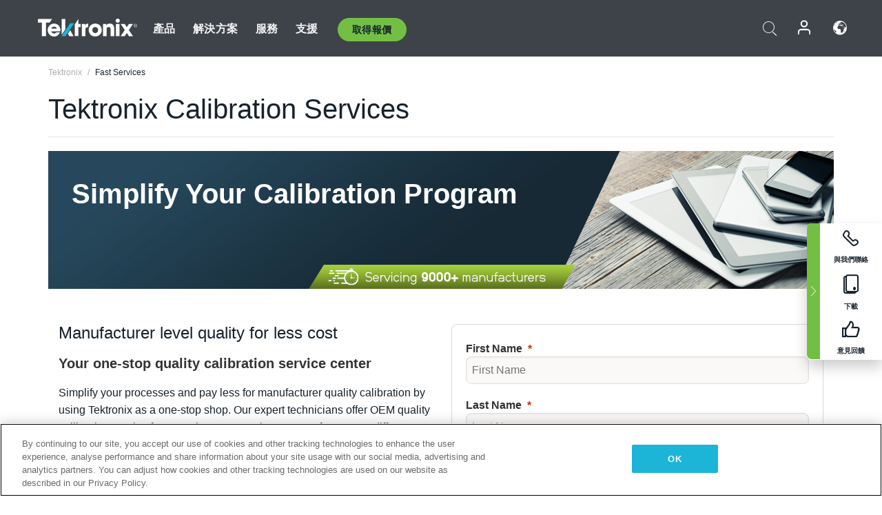

--- FILE ---
content_type: text/html; charset=utf-8
request_url: https://www.tek.com/tw/calibration-services/simplify-your-calibration-program
body_size: 14182
content:



<!DOCTYPE html>
<html lang="zh-TW">
<head itemscope itemtype="http://schema.org/WebSite">
    <meta charset="utf-8">
    <meta http-equiv="X-UA-Compatible" content="IE=edge">
    <meta name="viewport" content="width=device-width" />
    <meta http-equiv="content-language" content="zh-TW">

        <!--CSS Styles-->
        <link rel="stylesheet" id="tek-main-css" href="/patternlab/css/tek.css?v-2026.01.15.1" type="text/css" media="all" data-version="2026.01.15.1" />


    <style type="text/css" data-source="global">
        
    </style>
    <style type="text/css" data-source="localized">
            
    </style>

    <style>
.bundle-card{
overflow: visible;
}
.oem-hide{display:none !important;}
.bundle-card .bundle-price {
font-size:1.425rem!important;
}
@media screen and (min-width: 992px) and (max-width: 1279px){
.bundle-card .bundle-price {
font-size:1.1rem!important;
}
}
.new-nav-item::before {
    color: #73bf44;
    display: initial;
}
:lang(en) .new-nav-item::before, :lang(en) header.header--redesign .nav--main ul li ul li a.category[href="https://my.tek.com/tektalk/"]:before
{
  content: "NEW! ";
   color: #73bf44;
    display: initial;
}
:lang(ja) .new-nav-item::before {
    content: "新着 ";
}
:lang(zh-CN) .new-nav-item::before {
    content: "新的 ";
}
:lang(de-DE) .new-nav-item::before {
    content: "Neu ";
}
:lang(fr-FR) .new-nav-item::before {
    content: "Nouveau "
}
:lang(zh-TW) .new-nav-item::before {
    content: "新的 ";
}
@media screen and (min-width: 992px) {
:lang(fr-FR) .new-nav-item::before {left: -45px;}
  .new-nav-item::before {
    position: absolute;
    left: -20px;
  }
}
.tek-accordion-content {display:none;}
div#drift-frame-controller{z-index:214748364!important;}
@media only screen and (max-width:425px){#onetrust-banner-sdk.otFlat{max-height:25%!important}#onetrust-banner-sdk #onetrust-policy{margin-left:0;margin-top:10px!important}#onetrust-banner-sdk .ot-sdk-columns{width:48%!important;float:left;box-sizing:border-box;padding:0;display:initial;margin-right:2%}#onetrust-consent-sdk #onetrust-button-group button:first-child{margin-top:40px!important}#onetrust-banner-sdk #onetrust-close-btn-container{top:0!important}#onetrust-banner-sdk #onetrust-banner-sdk.ot-close-btn-link,#onetrust-banner-sdk.ot-close-btn-link{padding-top:0!important}}
@media screen and (max-width: 767px){
footer.footer.footer-redesign .footer-connect .social-media-container a {font-size:2rem;}
}
@media screen and (max-width: 300px){
footer.footer.footer-redesign .footer-connect .social-media-container a {font-size:1rem;}
}
/* Slick */
.slider-wrap .slider.slick-slider .banner {display:none;}
.slider-wrap .slider.slick-slider .banner:first-child {display:block;}
.slider-wrap .slider.slick-slider.slick-initialized .banner {display:block;}
/* Documents */
main.main .main-content img.lazy {
max-height: 285px;
min-height: 285px;
}
main.main .main-content #sidebar-wrapper img.lazy,
main.main .main-content img.lazy.loaded,
main.main .main-content .chap-nav img.lazy {
max-height: inherit;
min-height: inherit;
}
main.main .main-content:after,
main.main .main-content #wrapper:after {
    clear: both;
    content: "";
    display: table;
}
@media screen and (min-width: 577px){
  main.main .doc__img {margin: 20px 15px 0px 45px;}
}
/* Slick */
.slider.js-slider-dots img.lazy.loaded,
.main-content img.lazy.loaded {
    max-height: initial;
}
/* MSDM */
div[data-form-block-id="249c9904-bdc6-ee11-9078-6045bd058aac"] {
  visibility: hidden;
  max-height: 1px;
  max-width: 1px;
  overflow: hidden;
}
</style>
    <!--END CSS tyles-->

        <script type="text/javascript" src="/static/js/vendor/jquery-3.5.1.min.js"></script>
<script>
window.dataLayer = window.dataLayer || [];
</script>

<!-- Optimizely -->
<script async src="/api/optimizelyjs/6238166017900544.js"></script>
<!-- End Optimizely -->

<!-- Google Tag Manager -->
<script>(function(w,d,s,l,i){w[l]=w[l]||[];w[l].push({'gtm.start':
new Date().getTime(),event:'gtm.js'});var f=d.getElementsByTagName(s)[0],
j=d.createElement(s),dl=l!='dataLayer'?'&l='+l:'';j.async=true;j.src=
'https://www.googletagmanager.com/gtm.js?id='+i+dl;f.parentNode.insertBefore(j,f);
})(window,document,'script','dataLayer','GTM-77N6');</script>
<!-- End Google Tag Manager -->

    <title itemprop="name">Simplify your calibration program | Tektronix</title>
    <meta name="keywords" content="Fast Services, 校準服務" />
    <meta name="description" content="We offer manufacturer-level calibration for more than 9,000 brands of equipment." />

<!--Open Graph Tags-->
    <meta property="og:title" content="Simplify your calibration program" />

<meta property="og:type" content="website" />

    <meta property="og:description" content="We offer manufacturer-level calibration for more than 9,000 brands of equipment." />

<meta property="og:url" content="https://www.tek.com/tw/calibration-services/simplify-your-calibration-program" />




<!--Canonical and Alternate URLs-->
<link rel="canonical" href="https://www.tek.com/tw/calibration-services/simplify-your-calibration-program" itemprop="url" />



<!--Developer site considerations-->

        <link rel="alternate" hreflang="en" href="https://www.tek.com/en/calibration-services/simplify-your-calibration-program" />
        <link rel="alternate" hreflang="x-default" href="https://www.tek.com/en/calibration-services/simplify-your-calibration-program" />
        <link rel="alternate" hreflang="ja-jp" href="https://www.tek.com/ja/calibration-services/simplify-your-calibration-program" />
        <link rel="alternate" hreflang="de-de" href="https://www.tek.com/de/calibration-services/simplify-your-calibration-program" />
        <link rel="alternate" hreflang="ru-ru" href="https://www.tek.com/ru/calibration-services/simplify-your-calibration-program" />
        <link rel="alternate" hreflang="fr-fr" href="https://www.tek.com/fr/calibration-services/simplify-your-calibration-program" />
        <link rel="alternate" hreflang="zh-cn" href="https://www.tek.com.cn/calibration-services/simplify-your-calibration-program" />
        <link rel="alternate" hreflang="zh-tw" href="https://www.tek.com/tw/calibration-services/simplify-your-calibration-program" />
        <link rel="alternate" hreflang="ko-kr" href="https://www.tek.com/ko/calibration-services/simplify-your-calibration-program" />
        <link rel="alternate" hreflang="vi-vn" href="https://www.tek.com/vn/calibration-services/simplify-your-calibration-program" />
    

    

    <script type="text/plain" class="optanon-category-C0002">
        if(document.cookie.indexOf('SC_TRACKING_CONSENT') == -1)
        {
            fetch("/api/trackingconsent/giveconsent", {method: "GET", credentials: 'include'});
        }
    </script>
</head>
<body class="" data-channel="calibration" sc-item-id="{E31CD492-5A6D-4DBF-9518-D4FC7B4A630A}" data-user-email="" data-user-name="" data-cf-country="US">
<!-- Google Tag Manager (noscript) -->
<noscript><iframe src="https://www.googletagmanager.com/ns.html?id=GTM-77N6"
height="0" width="0" style="display:none;visibility:hidden"></iframe></noscript>
<!-- End Google Tag Manager (noscript) -->

    <header class="header header--redesign tek-contact">
    <div class="header__top-mobile">
        <div class="header__btn">
    <div class="block--phone">
        <div class="buyquote-phone icon-phone"><a class="buy-contact-number"></a></div>
    </div>
    <div id="btn-search" class="btn--search">
        <span class="sr-only">切換搜尋</span>
        <span class="icon-search"></span>
    </div>
        <div class="btn--lang">
            <a class="icon-earth header-right__item"><span class="region-text"></span></a>

            <div id="lang-selector-nav" class="lang-selector-bar lang-selector-redesign">
                <div class="lang-selector-bar__header">
                    <div class="header-text">Current Language</div>
                    <div class="header-right__item"><span class="btn-close">×</span></div>
                    <div class="region-text">Chinese (Traditional, Taiwan)</div>
                </div>
                <p class="lang-selector-bar__message">選取語言：</p>
                <nav class="lang-selector-bar__lang-menu">
                    <ul>
                                <li><a href="https://www.tek.com/en/calibration-services/simplify-your-calibration-program">English</a></li>
                                <li><a href="https://www.tek.com/fr/calibration-services/simplify-your-calibration-program">FRAN&#199;AIS</a></li>
                                <li><a href="https://www.tek.com/de/calibration-services/simplify-your-calibration-program">DEUTSCH</a></li>
                                <li><a href="https://www.tek.com/vn/calibration-services/simplify-your-calibration-program">Việt Nam</a></li>
                                <li><a href="https://www.tek.com.cn/calibration-services/simplify-your-calibration-program">简体中文</a></li>
                                <li><a href="https://www.tek.com/ja/calibration-services/simplify-your-calibration-program">日本語</a></li>
                                <li><a href="https://www.tek.com/ko/calibration-services/simplify-your-calibration-program">한국어</a></li>
                                <li><a href="https://www.tek.com/tw/calibration-services/simplify-your-calibration-program">繁體中文</a></li>
                    </ul>
                </nav>

            </div>
        </div>
    <div id="btn-menu" class="btn--menu">
        <span class="sr-only">切換功能表</span>
        <span class="icon-menu"></span>
    </div>
</div><div class="search-block-form">
    
<div class="page-quick-search">
<form action="/api/searchbar/search" method="post"><input name="__RequestVerificationToken" type="hidden" value="hXVQaGkEJZuZRq7pAL9TGVh4X1mW3WhXQVuD1FA4hTL6Jc0LmOUdTE-GOOuuUmNbQZWs8H1jSLAmJJgGiaB5TOUdrEAWDGt9XusUSwU3BGs1" /><input id="uid" name="uid" type="hidden" value="ce22e590-c601-4e5c-a23d-c843aee244d9" />        <div class="form-item">
            <input autocomplete="off" class="form-search form-search-input search-input-57d33a5004dd44749475e64d9d25f86a" id="57d33a5004dd44749475e64d9d25f86a" name="SearchText" placeholder="搜尋" type="text" value="" />
        </div>
        <div class="form-actions">
            <input type="submit" autocomplete="off" id="edit-submit" value="搜尋" class="button form-submit search-button-57d33a5004dd44749475e64d9d25f86a" />
        </div>
</form>
    <div class="search-quick-container" id="search-container-result-57d33a5004dd44749475e64d9d25f86a" style="display: none;">
        <div class="helper-container">
            <div class="close-container"><span class="btn-close" data-search-id="57d33a5004dd44749475e64d9d25f86a">x</span></div>
            <div class="mobile-tabs">
                <div class="tabs-container">
                    <div data-tab-id="prod-tab" data-search-id="57d33a5004dd44749475e64d9d25f86a" class="tab active product-tab-products-content"></div>
                    <div data-tab-id="doc-tab" data-search-id="57d33a5004dd44749475e64d9d25f86a" class="tab product-tab-docs-content"></div>
                </div>
            </div>
            <div class="row padding-20 content-row">
                <div data-tab-content-id="prod-tab" class="col-md-6 col-xs-12 tab-content active prod-tab-content">
                    <div class="products-content">
                    </div>
                </div>
                <div data-tab-content-id="doc-tab" class="col-md-6 col-xs-12 tab-content inactive docs-tab-content">
                    <div class="docs-content">
                    </div>
                </div>
            </div>
            <div class="no-results-link">To find technical documents by model, try our <a href="/tw/product-support">Product Support Center</a></div>
            <div class="center mr-show-it-all go-to-all-results"><a href="/tw/search">Show all results →</a></div>
        </div>
    </div>
</div>
</div>
<div class="header__logo">
    <div class="block">
        <a href="/tw/">
            <picture><img src="/patternlab/images/transparent-pixel.png" class="main-logo lazy" alt="logo" data-src="/-/media/project/tek/images/logos/logo.svg?iar=0"></picture>
        </a>
        <a href="/tw/">
            <picture><img src="/patternlab/images/transparent-pixel.png" class="second-logo lazy" alt="mobile_logo" data-src="/-/media/project/tek/images/logos/mobile_logo.svg?iar=0"></picture>
        </a>
    </div>
</div>
    </div>
    <div class="header__menu">
        <div class="header-left">
            

<nav class="nav--main">
    <ul>
                    <li>


                <a class="parent-item" href="/tw/">產品</a>

                <div class="sub-menu">
                    <div class="container w--dynamic">

                        <div class="row">

                                <div class="col-xs-12 col-md-4 menu-col">
                                    <ul>

                                            <li>
<a class="category" href="/tw/products/oscilloscopes-and-probes">示波器和探棒</a>                                            </li>
                                                <li>
                                                    <ul>

                                                                        <li>
                                                                            <a href="/tw/products/oscilloscopes">示波器</a>
                                                                        </li>
                                                                        <li>
                                                                            <a href="/tw/products/oscilloscopes/high-speed-digitizers">高速數位器</a>
                                                                        </li>
                                                                        <li>
                                                                            <a href="/tw/products/oscilloscopes/oscilloscope-probes">探棒與配件</a>
                                                                        </li>
                                                    </ul>
                                                </li>
                                            <li>
<a class="m-t-lg-29 category" href="/tw/products/software">軟體</a>                                            </li>
                                                <li>
                                                    <ul>

                                                                        <li>
                                                                            <a href="/tw/products/software?category=bench-software">工作台軟體</a>
                                                                        </li>
                                                                        <li>
                                                                            <a href="/tw/products/software?category=data-analysis">資料分析</a>
                                                                        </li>
                                                                        <li>
                                                                            <a href="/tw/products/software?category=test-automation">測試自動化</a>
                                                                        </li>
                                                    </ul>
                                                </li>
                                            <li>
<a class="m-t-lg-29 category" href="/tw/products/analyzers">分析儀</a>                                            </li>
                                                <li>
                                                    <ul>

                                                                        <li>
                                                                            <a href="/tw/products/spectrum-analyzers">頻譜分析儀</a>
                                                                        </li>
                                                                        <li>
                                                                            <a href="/tw/products/keithley/4200a-scs-parameter-analyzer">參數分析儀</a>
                                                                        </li>
                                                                        <li>
                                                                            <a href="/tw/products/coherent-optical-products">光調變分析儀</a>
                                                                        </li>
                                                                        <li>
                                                                            <a href="/tw/products/frequency-counters">計頻器</a>
                                                                        </li>
                                                    </ul>
                                                </li>
                                                                            </ul>
                                </div>
                                <div class="col-xs-12 col-md-4 menu-col">
                                    <ul>

                                            <li>
<a class="category" href="/tw/products/signal-generators">訊號產生器</a>                                            </li>
                                                <li>
                                                    <ul>

                                                                        <li>
                                                                            <a href="/tw/products/signal-generators/arbitrary-function-generator">任意函數產生器</a>
                                                                        </li>
                                                                        <li>
                                                                            <a href="/tw/products/arbitrary-waveform-generators">任意波形產生器</a>
                                                                        </li>
                                                    </ul>
                                                </li>
                                            <li>
<a class="m-t-lg-29 category" href="/tw/products/sources-and-supplies">電源和電源供應器</a>                                            </li>
                                                <li>
                                                    <ul>

                                                                        <li>
                                                                            <a href="/tw/products/keithley/source-measure-units">電源量測設備</a>
                                                                        </li>
                                                                        <li>
                                                                            <a href="/tw/products/dc-power-supplies">直流電源供應器</a>
                                                                        </li>
                                                                        <li>
                                                                            <a href="/tw/products/dc-electronic-loads">直流電子負載</a>
                                                                        </li>
                                                                        <li>
                                                                            <a href="/tw/products/ea/bidirectional-power-supplies">DC 雙向供應器</a>
                                                                        </li>
                                                                        <li>
                                                                            <a href="/tw/products/battery-test-and-simulation">電化學產品</a>
                                                                        </li>
                                                    </ul>
                                                </li>
                                            <li>
<a class="m-t-lg-29 category" href="/tw/products/meters">電錶</a>                                            </li>
                                                <li>
                                                    <ul>

                                                                        <li>
                                                                            <a href="/tw/products/keithley/benchtop-digital-multimeter">數位萬用電錶</a>
                                                                        </li>
                                                                        <li>
                                                                            <a href="/tw/products/keithley/data-acquisition-daq-systems">切換和資料擷取系統</a>
                                                                        </li>
                                                                        <li>
                                                                            <a href="/tw/products/keithley/low-level-sensitive-and-specialty-instruments">低位準儀器/靈敏和專用儀器</a>
                                                                        </li>
                                                    </ul>
                                                </li>
                                                                            </ul>
                                </div>
                                <div class="col-xs-12 col-md-4 menu-col">
                                    <ul>

                                            <li>
<a class="category" href="/tw/products">其他產品</a>                                            </li>
                                                <li>
                                                    <ul>

                                                                        <li>
                                                                            <a class="new-nav-item" href="/tw/products/reference-solutions">參考解決方案</a>
                                                                        </li>
                                                                        <li>
                                                                            <a href="/tw/products/keithley/semiconductor-testing-systems">半導體測試系統</a>
                                                                        </li>
                                                                        <li>
                                                                            <a href="/tw/products/components-accessories">元件和配件</a>
                                                                        </li>
                                                                        <li>
                                                                            <a href="/tw/buy/encore">翻新測試設備</a>
                                                                        </li>
                                                                        <li>
                                                                            <a class="nav-highlight mb-3" href="/tw/tools">Product Selectors &amp; Calculators ⇨</a>
                                                                        </li>
                                                    </ul>
                                                </li>
                                            <li>
<a class="category" href="/tw/products/keithley">吉時利產品</a>                                            </li>
                                            <li>
<a class="category" href="/tw/products/ea">EA Elektro-Automatik 產品</a>                                            </li>
                                            <li>
<a class="category" href="/tw/products">查看所有產品</a>                                            </li>
                                            <li>
<a class="category" href="/tw/buy/promotions">促銷活動</a>                                            </li>
                                                                            </ul>
                                </div>
                        </div>
                    </div>
                </div>
            </li>
            <li>


                <a class="parent-item" href="/tw/">解決方案</a>

                <div class="sub-menu">
                    <div class="container w--dynamic">

                        <div class="row">

                                <div class="col-xs-12 col-md-3 key-trends-col menu-col">
                                    <ul>

                                            <li>
<a class="category" href="/tw/solutions">行業</a>                                            </li>
                                                <li>
                                                    <ul>

                                                                        <li>
                                                                            <a href="/tw/solutions/application/research">進階研究</a>
                                                                        </li>
                                                                        <li>
                                                                            <a href="/tw/solutions/industry/aero-def">航太與國防</a>
                                                                        </li>
                                                                        <li>
                                                                            <a href="/tw/solutions/industry/automotive-test-solutions">汽車</a>
                                                                        </li>
                                                                        <li>
                                                                            <a href="/tw/education/university-labs">教育與教學實驗室</a>
                                                                        </li>
                                                                        <li>
                                                                            <a href="/tw/solutions/industry/medical-devices-and-systems">醫療裝置和系統</a>
                                                                        </li>
                                                                        <li>
                                                                            <a class="new-nav-item" href="/tw/solutions/industry/power-semiconductor">功率半導體</a>
                                                                        </li>
                                                                        <li>
                                                                            <a href="/tw/solutions/industry/renewable-energy">再生能源</a>
                                                                        </li>
                                                                        <li>
                                                                            <a href="/tw/solutions/industry/semiconductor-design-and-manufacturing">半導體設計與製造</a>
                                                                        </li>
                                                    </ul>
                                                </li>
                                                                            </ul>
                                </div>
                                <div class="col-xs-12 col-md-9 app-ind-col menu-col">
                                    <ul>

                                            <li>
<a class="category" href="/tw/solutions">應用</a>                                            </li>
                                                <li>
                                                    <ul>

                                                                        <li>
                                                                            <a href="/tw/solutions/application/3d-sensing">3D 感應與影像特性</a>
                                                                        </li>
                                                                        <li>
                                                                            <a href="/tw/solutions/application/emi-emc-testing">EMI/EMC 測試</a>
                                                                        </li>
                                                                        <li>
                                                                            <a href="/tw/solutions/application/high-speed-serial-communication">高速串列通訊</a>
                                                                        </li>
                                                                        <li>
                                                                            <a href="/tw/solutions/application/material-science">材料科學和工程</a>
                                                                        </li>
                                                                        <li>
                                                                            <a href="/tw/">軍事與政府</a>
                                                                        </li>
                                                                        <li>
                                                                            <a href="/tw/solutions/application/power-efficiency">電源效率</a>
                                                                        </li>
                                                                        <li>
                                                                            <a href="/tw/solutions/application/rf-testing">射頻測試</a>
                                                                        </li>
                                                                        <li>
                                                                            <a href="/tw/solutions/application/test-automation">測試自動化</a>
                                                                        </li>
                                                                        <li>
                                                                            <a href="/tw/">有線通訊設備</a>
                                                                        </li>
                                                    </ul>
                                                </li>
                                            <li>
<a class="m-t-lg-29 category" href="/tw/solutions">All Solutions</a>                                            </li>
                                                                            </ul>
                                </div>
                        </div>
                    </div>
                </div>
            </li>
            <li>

                    <meta itemprop="serviceType" content="服務" />

                <a class="parent-item" href="/tw/">服務</a>

                <div class="sub-menu">
                    <div class="container w--dynamic">

                        <div class="row">

                                <div class="col-xs-12 col-md-4 menu-col">
                                    <ul>

                                            <li>
<a class="category" href="/tw/services/calibration-services">                                                    <span itemprop="name">
                                                        校準服務
                                                    </span>
</a>                                            </li>
                                                <li>
                                                    <ul>

                                                                        <li>
                                                                            <div>
                                                                                <span itemprop="name">
                                                                                    <a href="/tw/services/calibration-services/factory-verified-calibration-services">原廠認證校驗</a>
                                                                                </span>
                                                                            </div>
                                                                        </li>
                                                                        <li>
                                                                            <div>
                                                                                <span itemprop="name">
                                                                                    <a href="/tw/services/calibration-services/multi-brand-oem-compliant-calibration-services">多重品牌相容校驗</a>
                                                                                </span>
                                                                            </div>
                                                                        </li>
                                                                        <li>
                                                                            <div>
                                                                                <span itemprop="name">
                                                                                    <a href="/tw/services/calibration-services/quality">品質與認可</a>
                                                                                </span>
                                                                            </div>
                                                                        </li>
                                                                        <li>
                                                                            <div>
                                                                                <span itemprop="name">
                                                                                    <a href="/tw/services/calibration-services/calibration-capabilities">校驗能力</a>
                                                                                </span>
                                                                            </div>
                                                                        </li>
                                                                        <li>
                                                                            <div>
                                                                                <span itemprop="name">
                                                                                    <a href="/tw/services/calibration-services/locations">位置</a>
                                                                                </span>
                                                                            </div>
                                                                        </li>
                                                                        <li>
                                                                            <div>
                                                                                <span itemprop="name">
                                                                                    <a href="/tw/services/calibration-services/calibration-services-levels">服務層次</a>
                                                                                </span>
                                                                            </div>
                                                                        </li>
                                                                        <li>
                                                                            <div>
                                                                                <span itemprop="name">
                                                                                    <a href="/tw/services/test-equipment-repair/rma-status-search">原廠級校驗狀態追蹤</a>
                                                                                </span>
                                                                            </div>
                                                                        </li>
                                                                        <li>
                                                                            <div>
                                                                                <span itemprop="name">
                                                                                    <a class="nav-highlight" href="/tw/services/multi-brand-quote-request">多重品牌服務要求 ⇨</a>
                                                                                </span>
                                                                            </div>
                                                                        </li>
                                                                        <li>
                                                                            <div>
                                                                                <span itemprop="name">
                                                                                    <a class="nav-highlight" href="/tw/services/select-factory-service-request">原廠服務要求 ⇨</a>
                                                                                </span>
                                                                            </div>
                                                                        </li>
                                                    </ul>
                                                </li>
                                            <li>
<a class="m-t-lg-29 category" href="/tw/services/asset-management">                                                    <span itemprop="name">
                                                        資產管理服務
                                                    </span>
</a>                                            </li>
                                                <li>
                                                    <ul>

                                                                        <li>
                                                                            <div>
                                                                                <span itemprop="name">
                                                                                    <a href="/tw/services/asset-management/calweb">CalWeb</a>
                                                                                </span>
                                                                            </div>
                                                                        </li>
                                                                        <li>
                                                                            <div>
                                                                                <span itemprop="name">
                                                                                    <a href="/tw/services/asset-management/managed-services">儀器管理服務</a>
                                                                                </span>
                                                                            </div>
                                                                        </li>
                                                    </ul>
                                                </li>
                                                                            </ul>
                                </div>
                                <div class="col-xs-12 col-md-4 menu-col">
                                    <ul>

                                            <li>
<a class="category" href="/tw/services/test-equipment-repair">                                                    <span itemprop="name">
                                                        維修服務
                                                    </span>
</a>                                            </li>
                                                <li>
                                                    <ul>

                                                                        <li>
                                                                            <div>
                                                                                <span itemprop="name">
                                                                                    <a class="oem-hide" href="/tw/services/test-equipment-repair/rma-request">安排維修服務</a>
                                                                                </span>
                                                                            </div>
                                                                        </li>
                                                                        <li>
                                                                            <div>
                                                                                <span itemprop="name">
                                                                                    <a href="/tw/services/test-equipment-repair/rma-status-search">追蹤維修狀態</a>
                                                                                </span>
                                                                            </div>
                                                                        </li>
                                                                        <li>
                                                                            <div>
                                                                                <span itemprop="name">
                                                                                    <a href="/webform/request-tektronix-parts-information">零件</a>
                                                                                </span>
                                                                            </div>
                                                                        </li>
                                                                        <li>
                                                                            <div>
                                                                                <span itemprop="name">
                                                                                    <a href="/tw/services/test-equipment-repair/warranty-status-search">查看產品保固狀態</a>
                                                                                </span>
                                                                            </div>
                                                                        </li>
                                                    </ul>
                                                </li>
                                                                            </ul>
                                </div>
                                <div class="col-xs-12 col-md-4 menu-col">
                                    <ul>

                                            <li>
<a class="category" href="/tw/services/ea-factory-service">EA Elektro-Automatik 服務</a>                                            </li>
                                            <li>
<a class="category" href="/tw/component-solutions">Tektronix 元件解決方案</a>                                            </li>
                                            <li>
<a class="category" href="/tw/services/factory-service-plans">服務方案</a>                                            </li>
                                            <li>
<a class="category" href="/tw/services">查看所有服務</a>                                            </li>
                                                                            </ul>
                                </div>
                        </div>
                    </div>
                </div>
            </li>
            <li>


                <a class="parent-item" href="/tw/">支援</a>

                <div class="sub-menu">
                    <div class="container w--dynamic">

                        <div class="row">

                                <div class="col-xs-12 col-md-4 menu-col">
                                    <ul>

                                            <li>
<a class="category" href="/tw/ownerresources">產品</a>                                            </li>
                                                <li>
                                                    <ul>

                                                                        <li>
                                                                            <a href="/tw/support/datasheets-manuals-software-downloads"> 產品支援和下載</a>
                                                                        </li>
                                                                        <li>
                                                                            <a href="/tw/order-status-search">訂單狀態</a>
                                                                        </li>
                                                                        <li>
                                                                            <a href="/tw/product-registration">產品註冊</a>
                                                                        </li>
                                                                        <li>
                                                                            <a href="/tw/services/test-equipment-repair/warranty-status-search">查看產品保固狀態</a>
                                                                        </li>
                                                                        <li>
                                                                            <a href="/tw/buy/request-parts-information">零件</a>
                                                                        </li>
                                                    </ul>
                                                </li>
                                            <li>
<a class="m-t-lg-29 category" href="/tw/products/software">軟體</a>                                            </li>
                                                <li>
                                                    <ul>

                                                                        <li>
                                                                            <a href="/tw/support/datasheets-manuals-software-downloads">軟體下載</a>
                                                                        </li>
                                                                        <li>
                                                                            <a href="/tw/support/products/product-license">TEKAMS (軟體授權管理)</a>
                                                                        </li>
                                                    </ul>
                                                </li>
                                            <li>
<a class="m-t-lg-29 category" href="/tw/support/resource-center">資源</a>                                            </li>
                                                <li>
                                                    <ul>

                                                                        <li>
                                                                            <a href="/tw/support/ea">EA Elektro-Automatik 支援</a>
                                                                        </li>
                                                                        <li>
                                                                            <a href="/tw/support/faqs">常見問題</a>
                                                                        </li>
                                                                        <li>
                                                                            <a href="/tw/support">支援中心</a>
                                                                        </li>
                                                                        <li>
                                                                            <a href="https://my.tek.com/zh-TW/support/create-new-support-case/">技術支援</a>
                                                                        </li>
                                                    </ul>
                                                </li>
                                                                            </ul>
                                </div>
                                <div class="col-xs-12 col-md-4 menu-col">
                                    <ul>

                                            <li>
<a class="category" href="/tw/buy">如何以及在哪裡購買</a>                                            </li>
                                                <li>
                                                    <ul>

                                                                        <li>
                                                                            <a href="/tw/contact-tek">與我們聯絡</a>
                                                                        </li>
                                                                        <li>
                                                                            <a href="/tw/buy/partner-locator">經銷商定位器</a>
                                                                        </li>
                                                                        <li>
                                                                            <a href="/tw/buy/gsa-multiple-award-schedule-pricelist">GSA 程式</a>
                                                                        </li>
                                                                        <li>
                                                                            <a href="/tw/buy/promotions">促銷活動</a>
                                                                        </li>
                                                    </ul>
                                                </li>
                                            <li>
<a class="m-t-lg-29 category" href="/tw/about-us/integrity-and-compliance-program">遵守</a>                                            </li>
                                                <li>
                                                    <ul>

                                                                        <li>
                                                                            <a href="/tw/support/export-codes">出口代碼</a>
                                                                        </li>
                                                                        <li>
                                                                            <a href="/tw/about-us/integrity-and-compliance-program">誠信合規</a>
                                                                        </li>
                                                                        <li>
                                                                            <a href="/tw/services/recycle">產品回收（僅限歐洲）</a>
                                                                        </li>
                                                                        <li>
                                                                            <a href="/tw/support/product-security">產品安全</a>
                                                                        </li>
                                                                        <li>
                                                                            <a href="/tw/services/customer-quality-assurance">品質保證</a>
                                                                        </li>
                                                                        <li>
                                                                            <a href="/tw/services/safety">安全召回</a>
                                                                        </li>
                                                                        <li>
                                                                            <a href="/tw/documents/service/traceability-map-beaverton-pdf">可追溯性</a>
                                                                        </li>
                                                    </ul>
                                                </li>
                                                                            </ul>
                                </div>
                                <div class="col-xs-12 col-md-4 menu-col">
                                    <ul>

                                            <li>
<a class="category" href="/tw/about-us">公司</a>                                            </li>
                                                <li>
                                                    <ul>

                                                                        <li>
                                                                            <a href="/tw/about-us">關於我們</a>
                                                                        </li>
                                                                        <li>
                                                                            <a href="/tw/newsroom?category=blogs&amp;lang=zh-TW">部落格</a>
                                                                        </li>
                                                                        <li>
                                                                            <a href="/tw/stories">客戶故事</a>
                                                                        </li>
                                                                        <li>
                                                                            <a href="/tw/events">活動</a>
                                                                        </li>
                                                                        <li>
                                                                            <a href="/tw/newsroom">新聞編輯室</a>
                                                                        </li>
                                                    </ul>
                                                </li>
                                            <li>
<a class="m-t-lg-29 category" href="/tw/buy/partners">合作夥伴入口網站</a>                                            </li>
                                            <li>
<a class="m-t-lg-29 category" href="https://my.tek.com/en/tektalk/?_gl=1*2wluc8*_gcl_au*MTE2NjcyNTE0MS4xNzI0MTI1NTQ0*_ga*OTA5OTY3NzMxLjE2Njg0MDUzODA.*_ga_1HMYS1JH9M*MTcyNDEyOTY3My42NTguMS4xNzI0MTM3MTgwLjYwLjAuMA..">TekTalk 使用者社群</a>                                            </li>
                                                                            </ul>
                                </div>
                        </div>
                    </div>
                </div>
            </li>
        <li>
                <div class="header-left__item block-buyquote">
        <nav class="nav--buy-quote">
            <ul>
                <li>
                        <a href="#" class="btn btn--green btn--small btn-quote parent-item">取得報價</a>
                    <div class="buy-quote sub-menu">
                        <div class="container">
                            <div class="row" style="justify-content: center;">
                                    <div class="thumbnails-wrap">
<a class="icon-top icon-scope" href="/tw/buy/tekstore/quote">取得產品報價</a><a class="icon-top icon-repair-service" href="/tw/request-service-quote-or-info">取得服務報價</a><a class="icon-top icon-contact-card-2021" title="Contact Sales" href="/tw/buy/request-sales-contact">聯絡銷售</a>                                    </div>
                            </div>
                        </div>
                    </div>
                </li>
            </ul>
        </nav>
    </div>

        </li>
    </ul>
</nav>

        </div>
        <div class="region--header_menu_right">
            <div class="header-right">
                

<div class="block--phone header-right__item">
    <div class="buyquote-phone">
        <a class="buy-contact-number"></a>
    </div>
</div>
<div class="search-block-form header-right__item">
    <div class="btn--search parent-item">
        <span class="sr-only">切換搜尋</span>
        <span class="icon-search"></span>
    </div>
    <div class="header-search-form">
        
<div class="page-quick-search">
<form action="/api/searchbar/search" method="post"><input name="__RequestVerificationToken" type="hidden" value="LhV0LmCJvcmFbMNjRHoYQI9SoCNSKJXReeVrC3wOvLkiSpPVuk2iUwliKosxb7q1vd7IYYEVcTaKSe-hOtuNhnleqN3lmUt1LS7gzqkA3QY1" /><input id="uid" name="uid" type="hidden" value="8686de6d-72fe-4e17-8bcb-63549d993e16" />        <div class="form-item">
            <input autocomplete="off" class="form-search form-search-input search-input-125facf1e5e948299bd012a4ce2ad121" id="125facf1e5e948299bd012a4ce2ad121" name="SearchText" placeholder="搜尋" type="text" value="" />
        </div>
        <div class="form-actions">
            <input type="submit" autocomplete="off" id="edit-submit" value="搜尋" class="button form-submit search-button-125facf1e5e948299bd012a4ce2ad121" />
        </div>
</form>
    <div class="search-quick-container" id="search-container-result-125facf1e5e948299bd012a4ce2ad121" style="display: none;">
        <div class="helper-container">
            <div class="close-container"><span class="btn-close" data-search-id="125facf1e5e948299bd012a4ce2ad121">x</span></div>
            <div class="mobile-tabs">
                <div class="tabs-container">
                    <div data-tab-id="prod-tab" data-search-id="125facf1e5e948299bd012a4ce2ad121" class="tab active product-tab-products-content"></div>
                    <div data-tab-id="doc-tab" data-search-id="125facf1e5e948299bd012a4ce2ad121" class="tab product-tab-docs-content"></div>
                </div>
            </div>
            <div class="row padding-20 content-row">
                <div data-tab-content-id="prod-tab" class="col-md-6 col-xs-12 tab-content active prod-tab-content">
                    <div class="products-content">
                    </div>
                </div>
                <div data-tab-content-id="doc-tab" class="col-md-6 col-xs-12 tab-content inactive docs-tab-content">
                    <div class="docs-content">
                    </div>
                </div>
            </div>
            <div class="no-results-link">To find technical documents by model, try our <a href="/tw/product-support">Product Support Center</a></div>
            <div class="center mr-show-it-all go-to-all-results"><a href="/tw/search">Show all results →</a></div>
        </div>
    </div>
</div>
    </div>
</div><nav class="header-right__item nav--account">
    <ul>
            <li class="nav--account__login">
                <form action="/identity/externallogin?authenticationType=AzureB2C&amp;ReturnUrl=%2fidentity%2fexternallogincallback%3fReturnUrl%3d%252ftw%252fcalibration-services%252fsimplify-your-calibration-program%26sc_site%3dus%26authenticationSource%3dDefault&amp;sc_site=us" method="post">    <button type="submit" class="login-link">登入</button>
</form>
            </li>
    </ul>
</nav><a class="icon-earth header-right__item"><span class="region-text"></span></a>

<div id="lang-selector-nav" class="lang-selector-bar lang-selector-redesign">
    <div class="lang-selector-bar__header">
        <div class="header-text">Current Language</div>
        <div class="header-right__item"><span class="btn-close">×</span></div>
        <div class="region-text">Chinese (Traditional, Taiwan)</div>
    </div>
    <p class="lang-selector-bar__message">選取語言：</p>
    <nav class="lang-selector-bar__lang-menu">
        <ul>
                    <li><a href="https://www.tek.com/en/calibration-services/simplify-your-calibration-program">English</a></li>
                    <li><a href="https://www.tek.com/fr/calibration-services/simplify-your-calibration-program">FRAN&#199;AIS</a></li>
                    <li><a href="https://www.tek.com/de/calibration-services/simplify-your-calibration-program">DEUTSCH</a></li>
                    <li><a href="https://www.tek.com/vn/calibration-services/simplify-your-calibration-program">Việt Nam</a></li>
                    <li><a href="https://www.tek.com.cn/calibration-services/simplify-your-calibration-program">简体中文</a></li>
                    <li><a href="https://www.tek.com/ja/calibration-services/simplify-your-calibration-program">日本語</a></li>
                    <li><a href="https://www.tek.com/ko/calibration-services/simplify-your-calibration-program">한국어</a></li>
                    <li><a href="https://www.tek.com/tw/calibration-services/simplify-your-calibration-program">繁體中文</a></li>
        </ul>
    </nav>

</div>

            </div>
        </div>
    </div>
</header>

    <main role="main" class="main page__content global-components-init ">
        
        

<div class="flyout-redesign sticky-btn-group">
    <div class="sticky-btn-left sticky-btn-toggle open">
        <div class="hidden-xs hidden-sm">
            <div class="icon icon-chevron-right"></div>
        </div>
    </div>
    <div class="sticky-btn-right">
        

    <div class="sticky-btn">
        <div class="icon icon-phone-bold">
            <p>與我們聯絡</p>
        </div>
        <div class="callout clearfix">
            <div class="callout__close icon-chevron-right"></div>
            <div class="scroll-xs">
                <div class="callout__content">
                    <div class="col">
                            <div class="flex-icon-wrapper">
                                    <a class="open-chat chat icon-comments hidden" data-region="tw">
                                        <div class="callout__content-title">提出問題</div>
                                    </a>
                            </div>
                            <p class="description">與 Tek 業務代表即時對談。 上班時間：上午 6:00 - 下午 4:30 (太平洋時間)</p>
                    </div>


                        <div id="refresh-callout-call" class="col">

                            <a href="" class="call icon-communication">
                                <div class="callout__content-title">致電</div>
                                <p class="description__phone">請致電</p>
                            </a>


                                <p class="description"> 與 Tek 業務代表即時對談。 上班時間：上午 8:30 - 下午 5:30 (太平洋時間)</p>

                            <p></p>
                        </div>
                    <div id="refresh-callout-contact" class="col">
                        <a href="/tw/contact-us" class=" icon-question">
                            <div class="callout__content-title">與我們聯絡</div>
                            <p class="description">若有任何評論、問題或意見，請聯絡我們</p>
                        </a>
                    </div>
                </div>
            </div>
        </div>
    </div>
<div class="sticky-btn">
    <div class="icon icon-datasheet">
        <p>下載</p>
    </div>
    <div class="callout download clearfix">
        <div class="callout__close icon-chevron-right"></div>
        <div class="scroll-xs">
            <header>
                <p>下載手冊、產品規格表、軟體等等：</p>
            </header>
<form action="/api/searchbar/search" method="post">                <div class="callout__content">
                    <input name="__RequestVerificationToken" type="hidden" value="EGtDoDmGcFnKOXFAxFWfDEcSZJasPntvddc3k8I3m9wIwNctiKJQssX0fJ-RuPl4pyy9CbH_So5YGc5KVr0EmYpeZfL8F33ReyccCj7jV1s1" />
                    <input id="uid" name="uid" type="hidden" value="de49f811-d607-4528-b5b1-f699e70402c4" />
                    <div class="col-2">
                        <div class="callout__content-title">下載類型</div>
                        <div class="dropdown">
                            <select class="btn btn--right-icon icon-chevron-down " id="SearchType" name="SearchType" type="button"><option selected="selected" value="">全部顯示</option>
<option value="product_series">Products</option>
<option value="datasheet">Datasheet</option>
<option value="manual">Manual</option>
<option value="software">Software</option>
<option value="document">Marketing Document</option>
<option value="faq">Faq</option>
<option value="video">Video</option>
</select>
                        </div>
                    </div>
                    <div class="col-2">
                        <div class="callout__content-title">機型或關鍵字</div>
                        <div class="form-item">
                            <input checkedname="keys" id="edit-keys" name="SearchText" placeholder="開始輸入..." title="輸入您要搜尋的術語。" type="search" value="" />
                        </div>
                    </div>

                    <div class="col-1">
                        <input type="submit" class="btn btn--right-icon icon-chevron-right" value="搜尋" />
                    </div>
                </div>
</form>        </div>
    </div>
</div>



    <div class="sticky-btn">
        <div class="icon icon-thumbs-up">
            <p>意見回饋</p>
        </div>
        <div class="callout clearfix feedback">
            <div class="callout__close icon-chevron-right"></div>
            <div class="scroll-xs">
                <div class="feedback-rating__parentcontainer">
                    <p class="m-t-32">有意見回饋嗎？我們很樂意聽聽您的看法。</p>
                    <p class="description">不論是正面或負面的建議，您的意見都能協助我們不斷改善 Tek.com 的體驗。若您遇到問題或我們提供的服務不錯，都請讓我們瞭解。</p>
                    <p><a href="https://www.surveygizmo.com/s3/4165364/www-nps-web-survey" class="btn" target="_blank" rel="noopener noreferrer">讓我們瞭解您的想法</a></p>
                </div>
            </div>
        </div>
    </div>



    </div>
</div>



<div class="container">

<div id="block-tektronix-breadcrumbs" class="block">
    <nav role="navigation">
        <ol itemscope="" itemtype="http://schema.org/BreadcrumbList">
            <li itemprop="itemListElement" itemscope="" itemtype="http://schema.org/ListItem">
                    <a href="/tw/" itemprop="item">
                        <span itemprop="name">Tektronix</span>
                    </a>
                <meta itemprop="position" content="0" />
            </li>
            <li itemprop="itemListElement" itemscope="" itemtype="http://schema.org/ListItem">
                    <span itemprop="name">Fast Services</span>
                <meta itemprop="position" content="1" />
            </li>
        </ol>
    </nav>
</div>





<div class="header-image__none">
        <h1 class="page-title">Tektronix Calibration Services</h1>

</div>




<div class="header-image">
    <div class="banner">
        <div class="banner--standard full-width">
            <div class="banner__img">
                <picture><source media="all and (min-width: 992px)" data-srcset="/-/media/images/sso-capabilities-landing-page/calibration_services-landing-page_banner_1140x200_c.png?w=1140"><source media="all and (min-width: 767px)" data-srcset="/-/media/images/sso-capabilities-landing-page/calibration_services-landing-page_banner_1140x200_c.png?w=992"><source media="all and (min-width: 544px)" data-srcset="/-/media/images/sso-capabilities-landing-page/calibration_services-landing-page_banner_1140x200_c.png?w=767"><source media="all and (min-width: 0px)" data-srcset="/-/media/images/sso-capabilities-landing-page/calibration_services-landing-page_banner_1140x200_c.png?w=544"><img src="/patternlab/images/transparent-pixel.png" alt="Tektronix Calibration Services" width="1140" height="200" data-src="/-/media/images/sso-capabilities-landing-page/calibration_services-landing-page_banner_1140x200_c.png?h=200&iar=0&w=1140" class="lazy"></picture>
            </div>
            <div class="banner-container left-top">
                <div class="banner__text title-color--white">
                            <h1>Simplify Your Calibration Program</h1>
                </div>
            </div>
        </div>
    </div>
</div>

<div class="row fifty-fifty-full-width-split-component   ">
    <div class="">
        <div class="row ">
            <div class="col-sm-12 col-md-6">
                <div class="">



<h3><span>Manufacturer level quality for less cost</span></h3>
<h4>
Your one-stop quality calibration service center</h4>
<p style="margin: 0in 0in 0.0001pt;"><span>Simplify your processes and pay less for manufacturer quality calibration by using Tektronix as a one-stop shop. Our expert technicians offer OEM quality calibration service for more than 140,000 instruments from 9,000 different manufacturers, including Keysight, Rohde &amp; Schwarz, LeCroy and more. We want to be your calibration partner no matter where you purchased your equipment.</span></p>
                </div>
            </div>
                <div class="col-sm-12 col-md-6">
                    <div class="">

    <div class="rtm-form-wrapper">
        <div class="rtm-form-container "  data-attribute-0='Campaign_code|CMP-29756-G4H3D2' data-attribute-1='tek_brandtek|0' data-attribute-2='tek_brand_sso|1' data-attribute-3='tek_requesteddemo|0' data-attribute-4='tek_requestedquote|1' data-attribute-5='tek_channelid|25e47cdb-f4ba-e311-bfd3-a4badb1ddea7' data-attribute-6='tek_hamcm|1' data-path="">
            <h3 class="rtm-form--title"></h3>
            <p class="rtm-form--subtitle"></p>
            <div data-form-id='10ef74bf-0342-f011-b4cb-00224805e61c'
                 data-form-api-url='https://public-usa.mkt.dynamics.com/api/v1.0/orgs/fd02d4ac-d17c-4bc2-a4d8-2ac820cf1462/landingpageforms'
                 data-cached-form-url='https://assets-usa.mkt.dynamics.com/fd02d4ac-d17c-4bc2-a4d8-2ac820cf1462/digitalassets/forms/10ef74bf-0342-f011-b4cb-00224805e61c'>
            </div>
        </div>
    </div>

                    </div>
                </div>
        </div>
    </div>
</div>


<div class="row fifty-fifty-full-width-split-component bg-color--light-grey  ">
    <div class="container">
        <div class="row ">
            <div class="col-sm-12 col-md-6">
                <div class="">



<h2>Minimize downtime</h2>
<p style="margin: 0in 0in 0.0001pt;"><span>Equipment services shouldn't be disruptive to your processes. <a href="/sitecore/service/notfound.aspx?item=web%3a%7b9EF18857-894F-4598-B774-03935FF76581%7d%40zh-TW">Our service delivery options</a> include everything from pickup and delivery to onsite service tailored to best fit into your schedules and operations. In addition to a wide breadth of calibration service capabilities, Tektronix maintains strong relationships with outside service providers and can support all your calibration needs.</span></p>
                </div>
            </div>
                <div class="col-sm-12 col-md-6">
                    <div class="">


<picture><source media="all and (min-width: 767px)" data-srcset="/-/media/unused-june-2021/dont-wait-benefit-3/dont-wait-benefit-3/phone-and-watch-guy-800px.jpg?w=800"><source media="all and (min-width: 544px)" data-srcset="/-/media/unused-june-2021/dont-wait-benefit-3/dont-wait-benefit-3/phone-and-watch-guy-800px.jpg?w=767"><source media="all and (min-width: 0px)" data-srcset="/-/media/unused-june-2021/dont-wait-benefit-3/dont-wait-benefit-3/phone-and-watch-guy-800px.jpg?w=544"><img src="/patternlab/images/transparent-pixel.png" alt="Consumer electronics calibration" width="800" height="420" data-src="/-/media/unused-june-2021/dont-wait-benefit-3/dont-wait-benefit-3/phone-and-watch-guy-800px.jpg?h=420&iar=0&w=800" class="lazy"></picture>                    </div>
                </div>
        </div>
    </div>
</div>


<div class="row fifty-fifty-full-width-split-component   ">
    <div class="">
        <div class="row ">
            <div class="col-sm-12 col-md-6">
                <div class="">


<picture><source media="all and (min-width: 767px)" data-srcset="/-/media/unused-june-2021/fast-service-benefit-1/touch-800px.jpg?w=800"><source media="all and (min-width: 544px)" data-srcset="/-/media/unused-june-2021/fast-service-benefit-1/touch-800px.jpg?w=767"><source media="all and (min-width: 0px)" data-srcset="/-/media/unused-june-2021/fast-service-benefit-1/touch-800px.jpg?w=544"><img src="/patternlab/images/transparent-pixel.png" alt="Calibration services for consumer electronics" width="800" height="420" data-src="/-/media/unused-june-2021/fast-service-benefit-1/touch-800px.jpg?h=420&iar=0&w=800" class="lazy"></picture>                </div>
            </div>
                <div class="col-sm-12 col-md-6">
                    <div class="">



<h2>Accredited calibration to meet regulatory requirements</h2>
<p>A laboratory's certification to ISO 9001 alone does not demonstrate the competence to produce technically valid data and results to the same level as an ISO/IEC 17025 accreditation. <a href="/tw/services/calibration-services/17025-accredited-calibration">Our ISO/IEC 17025 accreditation</a> assures precise, accurate and repeatable results, encompassing both our onsite and regional service center laboratories.</p>
                    </div>
                </div>
        </div>
    </div>
</div>


<div class="row fifty-fifty-full-width-split-component bg-color--light-grey  ">
    <div class="">
        <div class="row ">
            <div class="col-sm-12 col-md-6">
                <div class="">



<h2>Lower your cost of equipment ownership</h2>
<p style="margin: 0in 0in 0.0001pt;"><span>Some organizations treat calibration as nothing more than a regulatory requirement they must follow that adds an additional cost to their bottom line. <a href="/sitecore/service/notfound.aspx?item=web%3a%7b625CEFCA-106D-4BBC-B425-451BB22163B5%7d%40zh-TW">The true cost of calibration</a> is small compared to the impact that instrument may have on your design and production processes. The calibration of measurement equipment is a critical part of the quality system, and you must have confidence in the measurement results that your instruments are collecting.</span></p>
                </div>
            </div>
                <div class="col-sm-12 col-md-6">
                    <div class="">


<picture><source media="all and (min-width: 767px)" data-srcset="/-/media/images/sso-capabilities-landing-page/phone-in-hand-800px.jpg?w=800"><source media="all and (min-width: 544px)" data-srcset="/-/media/images/sso-capabilities-landing-page/phone-in-hand-800px.jpg?w=767"><source media="all and (min-width: 0px)" data-srcset="/-/media/images/sso-capabilities-landing-page/phone-in-hand-800px.jpg?w=544"><img src="/patternlab/images/transparent-pixel.png" alt="Tektronix Calibration Services" width="800" height="420" data-src="/-/media/images/sso-capabilities-landing-page/phone-in-hand-800px.jpg?h=420&iar=0&w=800" class="lazy"></picture>                    </div>
                </div>
        </div>
    </div>
</div>


<div class="row fifty-fifty-full-width-split-component   ">
    <div class="">
        <div class="row ">
            <div class="col-sm-12 col-md-6">
                <div class="">


<picture><source media="all and (min-width: 1280px)" data-srcset="/-/media/images/sso-capabilities-landing-page/calweb-guy-with-screen-blog.jpg?w=1920"><source media="all and (min-width: 992px)" data-srcset="/-/media/images/sso-capabilities-landing-page/calweb-guy-with-screen-blog.jpg?w=1280"><source media="all and (min-width: 767px)" data-srcset="/-/media/images/sso-capabilities-landing-page/calweb-guy-with-screen-blog.jpg?w=992"><source media="all and (min-width: 544px)" data-srcset="/-/media/images/sso-capabilities-landing-page/calweb-guy-with-screen-blog.jpg?w=767"><source media="all and (min-width: 0px)" data-srcset="/-/media/images/sso-capabilities-landing-page/calweb-guy-with-screen-blog.jpg?w=544"><img src="/patternlab/images/transparent-pixel.png" alt="" width="5400" height="2462" data-src="/-/media/images/sso-capabilities-landing-page/calweb-guy-with-screen-blog.jpg?h=2462&iar=0&w=5400" class="lazy"></picture>                </div>
            </div>
                <div class="col-sm-12 col-md-6">
                    <div class="">



<h2>Save time and streamline your calibration program</h2>
Managing large asset pools or remote teams across dispersed locations can be challenging. We can help support your complex calibration and maintenance programs, even providing technicians to be permanently located at your facility. This includes all labor, calibrations standards, support equipment, IT infrastructure and management oversight.<br>
<br>
As a Tektronix calibration customer you also have basic access to <a href="/tw/services/asset-management/calweb">CalWeb, our cloud-based asset management platform</a> that provides visibility into your equipment program and makes it simple to track equipment and optimize asset utilization. Additional capabilities, including managing out-of-tolerance events, preventative maintenance schedules and tool cribs can be configured.
                    </div>
                </div>
        </div>
    </div>
</div>



<div class="">
    <div class="row">



<div class="col-sm-12 tile__featured-content-wrapper bg-color--light-grey">
    <div class="multi-line">
        












    </div>
</div>    </div>
</div></div>
    </main>

    


<footer class="footer footer-redesign">
    <div class="container">
        <div class="footer-logo">
            <picture><img src="/patternlab/images/transparent-pixel.png" alt="Tektronix" data-src="/-/media/project/tek/images/logos/tek-monogram/logo_tk_footer.svg?iar=0" class="lazy"></picture>
        </div>
        
<div class="footer-about">
    <p class="heading">關於 Tektronix</p>
    <p class="about">
        我們是量測洞察力的公司，致力於效能並盡力發揮各種可能性。Tektronix 設計並製造各種測試和量測解決方案，來突破日益複雜的藩籬，以加速全球創新。
    </p>
    <a class="btn btn--transp" href="/tw/about-us">深入瞭解我們</a>
</div>

<div class="footer-company">
    <p class="heading">公司</p>
    <ul class="footer-links">
                <li><a href="/tw/about-us">關於我們</a></li>
                <li><a href="https://careers.ralliant.com/tektronix/">人才招募</a></li>
                <li><a href="https://news.tektronix.com/">新聞中心</a></li>
                <li><a href="/tw/events">活動</a></li>
                <li><a href="/tw/products/ea">EA Elektro-Automatik</a></li>
    </ul>
</div>

<div class="footer-help">
    <p class="heading">說明 &amp; 學習</p>
    <ul class="footer-links">
                <li class="contact-number"><a class="contact-number-anchor" href=""></a></li>
                <li><a href="/tw/contact-us">與我們聯絡</a></li>
                <li><a href="/tw/support/contact-technical-support">聯絡技術支援</a></li>
                <li><a href="/tw/ownerresources">擁有者資源</a></li>
                <li><a href="/tw/support/learning-center">學習中心</a></li>
                <li><a href="/tw/blog">部落格</a></li>
    </ul>
</div>

<div class="footer-partners">
    <p class="heading">合作夥伴</p>
    <ul class="footer-links">
                <li><a href="/tw/buy/partner-locator">尋找合作夥伴</a></li>
                <li></li>
                <li></li>
                <li></li>
    </ul>
</div>

<div class="footer-connect">
    <p class="heading">與我們聯絡</p>
    <div class="social-media-container">

<a class="icon-linkedin-2021" target="_blank" rel="noopener noreferrer" href="https://www.linkedin.com/company/tektronix/"></a><a class="icon-youtube-2021" target="_blank" rel="noopener noreferrer" href="https://www.youtube.com/user/tektronix"></a><a class="icon-facebook-2021" target="_blank" rel="noopener noreferrer" href="https://www.facebook.com/TektronixTW"></a><a class="icon-x-rounded" target="_blank" rel="noopener noreferrer" href="https://twitter.com/tektronix"></a><a class="icon-instagram-2021" target="_blank" rel="noopener noreferrer" href="https://www.instagram.com/tektronixofficial"></a>    </div>
</div>


    </div>
    <div class="footer-bottom">
        

<div class="footer-links-bottom">
    <div class="second-nav">
        <nav>
            <p class="heading">其他連結</p>
            <ul class="footer-links">
                    <li class="copyright">
                        <p>©  2026 TEKTRONIX, INC.</p>
                    </li>
                                        <li><a href="/tw/html-sitemap">Sitemap</a></li>
                        <li><a href="/tw/privacy-statement">Privacy</a></li>
                        <li><a href="/tw/terms-of-use">使用條款</a></li>
                        <li><a href="/tw/terms_and_conditions">條款與條件</a></li>
                        <li class="contact-number"><a class="contact-number-anchor" href="">Call us at </a></li>
                        <li><a href="https://www.surveygizmo.com/s3/4165364/www-nps-web-survey">Feedback</a></li>
            </ul>
        </nav>
    </div>
</div>
    </div>
</footer>


    <!--Render Scripts-->
        <!--Third Party Scripts-->
        <!--Third Party Scripts-->
        <script defer id="tek-main-js" src="/patternlab/js/tek-app.js?v-2026.01.15.1" onload="executeLocalScripts()" data-version="2026.01.15.1"></script>
        <!--Chat Settings-->
        <script>
            window.__cs = window.__cs || {};
            window.__cs.useNpiGroupNumber = false;
        </script>
        <!--Chat Settings-->
        <script type="text/javascript">
            function executeLocalScripts() {
                //Script Definition Section
                try {
                    
                } catch (e) {
                    console.log(e);
                }
                //END Script Definition Section

                //Localized Script Definition Section
                try {
                    
                } catch (e) {
                    console.log(e);
                }
                //END Localized Script Definition Section
            }
        </script>
</body>
</html>


--- FILE ---
content_type: text/html
request_url: https://assets-usa.mkt.dynamics.com/fd02d4ac-d17c-4bc2-a4d8-2ac820cf1462/digitalassets/forms/10ef74bf-0342-f011-b4cb-00224805e61c
body_size: 11143
content:
<!DOCTYPE html
    PUBLIC "-//W3C//DTD XHTML 1.0 Transitional//EN" "http://www.w3.org/TR/xhtml1/DTD/xhtml1-transitional.dtd"><html><head>
    <meta http-equiv="Content-Type" content="text/html; charset=utf-8">
    <meta name="viewport" content="width=device-width, initial-scale=1.0">
    <title>Marketing Form</title>
    <meta name="referrer" content="never">
    <meta type="xrm/designer/setting" name="type" value="marketing-designer-content-editor-document">
    <meta type="xrm/designer/setting" name="layout-editable" value="marketing-designer-layout-editable">

    <style>
        .hide-on-desktop-class {
            display: none !important;
        }
        
        .editor-control-layout html {
            box-sizing: border-box;
            background-color: #fff;
        }

        .editor-control-layout *,
        .editor-control-layout *:before,
        .editor-control-layout *:after {
            box-sizing: inherit;
        }

        .marketingForm h1 {
            color: #000;
            margin: 0px;
            padding: 0px;
            width: 100%;
            font-family: "Segoe UI", Arial, sans-serif;
            line-height: 1.25;
            font-size: 28px;
            text-align: center;
        }

        .marketingForm h2 {
            color: #333;
            margin: 0px;
            padding: 0px;
            width: 100%;
            line-height: 1.25;
            font-family: "Segoe UI", Arial, sans-serif;
            font-size: 22px;
            text-align: center;
        }

        .marketingForm h3 {
            color: #000;
            margin: 0px;
            padding: 0px;
            width: 100%;
            line-height: 1.25;
            font-family: "Segoe UI", Arial, sans-serif;
            font-size: 18px;
            text-align: center;
        }

        .marketingForm p {
            margin: 0px;
            padding: 0px;
            line-height: 125%;
            line-height: 1.25;
            font-family: "Segoe UI", Arial, sans-serif;
            font-size: 14px;
            text-align: center;
        }

        .marketingForm a,
        div[data-editorblocktype="Captcha"] td:nth-of-type(2) a {
            text-decoration: none;
            font-family: "Segoe UI", Arial, sans-serif;
            font-size: 14px;
        }

        .marketingForm .primaryButtonWrapper,
        .submitButtonWrapper {
            text-align: center;
            margin: 10px 0px;
        }

        .marketingForm .primaryButton,
        .submitButton {
            font-family: "Segoe UI", Arial, sans-serif;
            font-weight: 700;
            font-size: 16px;
            line-height: 22px;
            background-color: #2266e3;
            border: none;
            border-radius: 4px;
            color: #ffffff;
            padding: 10px 20px;
            cursor: pointer;
        }

        .marketingForm .secondaryButton {
            font-family: "Segoe UI", Arial, sans-serif;
            font-weight: 700;
            font-size: 16px;
            line-height: 22px;
            background-color: #ffffff;
            border: 1px solid #0082dd;
            border-radius: 4px;
            color: #2266e3;
            padding: 10px 20px;
            margin: 0px;
            cursor: pointer;
        }

        .marketingForm .error {
            font-family: Arial, Verdana, sans-serif;
            font-weight: bold;
            font-size: 8px;
            margin: 0px;
            padding: 0px;
            color: #a80000;
        }

        .zero-state-container span {
            font-family: "Segoe UI", Arial, sans-serif;
            font-weight: 600;
            font-size: 20px;
            line-height: 26px;
            color: #242424;
        }

        form.marketingForm {
            color: #000;
            font-family: "Segoe UI", Arial, sans-serif;
            font-size: 14px;
        }

        [data-layout="true"] {
            margin: 0 auto;
            max-width: 600px;
            background-color: rgba(255, 255, 255, 0);
        }

        div[data-editorblocktype="SubmitButton"] {
            padding: 20px 12%;
        }

        div[data-editorblocktype="Captcha"] {
            padding: 20px 12%;
        }

        div[data-editorblocktype="Captcha"] table,
        div[data-editorblocktype="Captcha"] div>table>tbody>tr>td:nth-of-type(2) {
            width: 100% !important;
        }

        div[data-editorblocktype="Captcha"] div>div>table>tbody>tr:first-of-type>td:last-of-type {
            padding-bottom: 12px !important;
        }

        div[data-editorblocktype="Captcha"] tr[id="wlspispHIPErrorContainer"] {
            margin-top: 20px;
        }

        div[data-editorblocktype="Captcha"] tr[id="wlspispHIPErrorContainer"] td:nth-of-type(2) {
            width: auto !important;
        }

        div[data-editorblocktype="Captcha"] tr[id="wlspispHIPErrorContainer"] img {
            display: flex;
        }

        div[data-editorblocktype="Captcha"] td:nth-of-type(2)>div>div {
            margin-top: 4px;
        }

        div[data-editorblocktype="Captcha"] td:nth-of-type(2)>div>div * {
            font-weight: 400;
        }

        div[data-editorblocktype="Captcha"] td:nth-of-type(2)>div>div b {
            color: #797775;
        }

        div[data-editorblocktype="Captcha"] tr:nth-of-type(2)>td {
            height: 0px !important;
        }

        div[data-editorblocktype="Captcha"] td input {
            margin-top: 20px !important;
            padding: 6px 8px !important;
            width: 100% !important;
        }

        div[data-editorblocktype="Captcha"] div[id^="wlspaudioBtnHolder"] {
            display: flex;
            align-items: center;
            justify-content: center;
        }

        div[data-editorblocktype="About"],
        div[data-editorblocktype="Sessions"],
        div[data-editorblocktype="Speakers"] {
            padding: 32px 24px;
        }

        div[data-editorblocktype="Sessions"] h2 {
            margin-bottom: 32px;
            text-align: center;
        }

        .textFormFieldBlock,
        .dateTimeFormFieldBlock,
        .twoOptionFormFieldBlock,
        .optionSetFormFieldBlock,
        .multiOptionSetFormFieldBlock,
        .lookupFormFieldBlock {
            padding: 20px 30px;
            display: flex;
            flex-direction: column;
            gap: 16px;
        }

        table.multi .textFormFieldBlock,
        table.multi .dateTimeFormFieldBlock,
        table.multi .twoOptionFormFieldBlock,
        table.multi .optionSetFormFieldBlock,
        table.multi .multiOptionSetFormFieldBlock,
        table.multi .lookupFormFieldBlock {
            padding: 12px 20px;
        }

        .consentBlock {
            padding: 4px 30px;
        }

        .textFormFieldBlock label,
        .dateTimeFormFieldBlock label,
        .lookupFormFieldBlock label,
        .twoOptionFormFieldBlock label.block-label,
        .optionSetFormFieldBlock label.block-label,
        .multiOptionSetFormFieldBlock label.block-label,
        div[data-editorblocktype="Captcha"] label[id^="wlspispHipInstructionContainer"],
        .textFormFieldBlock label *,
        .dateTimeFormFieldBlock label *,
        .lookupFormFieldBlock label *,
        .twoOptionFormFieldBlock label.block-label *,
        .optionSetFormFieldBlock label.block-label *,
        .multiOptionSetFormFieldBlock label.block-label *,
        .consentBlock label p {
            font-family: "Segoe UI", Arial, sans-serif;
            font-size: 16px;
            font-weight: 600;
            color: #323130;
        }

        .textFormFieldBlock label,
        .dateTimeFormFieldBlock label,
        .lookupFormFieldBlock label,
        .twoOptionFormFieldBlock label.block-label,
        .optionSetFormFieldBlock label.block-label,
        .multiOptionSetFormFieldBlock label.block-label,
        div[data-editorblocktype="Captcha"] label[id^="wlspispHipInstructionContainer"] {
            display: inline-block;
            margin-top: 4px;
            margin-bottom: 0px;
            margin-left: 0px;
            margin-right: 0px;
            padding: 0px;
            flex: 1;
            width: 100%;
        }

        .textFormFieldBlock label>*,
        .dateTimeFormFieldBlock label>*,
        .lookupFormFieldBlock label>*,
        .twoOptionFormFieldBlock label.block-label>*,
        .optionSetFormFieldBlock label.block-label>*,
        .multiOptionSetFormFieldBlock label.block-label>*,
        .consentBlock label>* {
            display: inline-block;
        }

        .textFormFieldBlock label::after,
        .twooption_checkbox label::after,
        .dateTimeFormFieldBlock label::after,
        .lookupFormFieldBlock label::after,
        .twoOptionFormFieldBlock label.block-label::after,
        .twoOptionFormFieldBlock div.twooption_checkbox label::after,
        .optionSetFormFieldBlock label.block-label::after,
        .multiOptionSetFormFieldBlock label.block-label::after,
        .consentBlock label p:first-of-type::after,
        .eventSession label::after,
        div[data-editorblocktype="Sessions"] h2::after,
        div[data-editorblocktype="Captcha"] label[id^="wlspispHipInstructionContainer"]::after {
            width: 22px;
            display: inline-block;
            line-height: 22px;
            text-align: center;
            color: #c33400;
            content: "*";
            visibility: hidden;
        }

        div[data-required].textFormFieldBlock label::after,
        div[data-required].dateTimeFormFieldBlock label::after,
        div[data-required].lookupFormFieldBlock label::after,
        div[data-required] div.twooption_checkbox label::after,
        div[data-required] label.block-label::after,
        div[data-required="true"].consentBlock label p:first-of-type::after,
        div[data-editorblocktype="Sessions"][data-required="true"i] h2::after,
        div[data-editorblocktype="Captcha"] label[id^="wlspispHipInstructionContainer"]::after {
            visibility: visible;
        }

        .eventSessions div.eventSession div input[type="checkbox"]:checked+label::after,
        .eventSessions div.eventSession div input[type="radio"]:checked+label::after {
            visibility: visible;
        }

        .optionSetFormFieldBlock select,
        .textFormFieldBlock input,
        .dateTimeFormFieldBlock input,
        .lookupFormFieldBlock input,
        .marketingForm textarea,
        div[data-editorblocktype="Captcha"] input {
            font-family: "Segoe UI", Arial, sans-serif;
            font-size: 14px;
            padding: 6px 8px;
            background-color: #faf9f8;
            border: 1px solid #e1dfdd;
            border-radius: 2px;
            display: block;
            width: 100%;
            height: 100%;
            box-sizing: border-box;
            font-size: 14px;
            flex: 2 1 20%;
        }

        .optionSetFormFieldBlock select,
        .textFormFieldBlock input::placeholder,
        .dateTimeFormFieldBlock input,
        .lookupFormFieldBlock input::placeholder,
        .marketingForm textarea::placeholder,
        div[data-editorblocktype="Captcha"] input::placeholder {}

        .textFormFieldBlock textArea {
            resize: vertical;
            height: 120px;
        }

        .lookupFormFieldBlock input {
            background-image: url([data-uri]);
            background-repeat: no-repeat;
            background-position-x: 98%;
            background-position-y: center;
            background-size: 1em 1em;
        }

        .optionSetFormFieldBlock select {
            background-image: url([data-uri]);
            background-repeat: no-repeat;
            background-position-x: 98%;
            background-position-y: center;
            appearance: none;
        }

        .optionSetFormFieldBlock select option {
            background-color: #faf9f8;
        }

        .twoOptionFormFieldBlock div.radiobuttons,
        .twoOptionFormFieldBlock div.twooption_checkbox,
        .optionSetFormFieldBlock div.radiobuttons,
        .multiOptionSetFormFieldBlock fieldset {
            font-family: "Segoe UI", Arial, sans-serif;
            font-size: 14px;
            border: none;
            display: flex;
            flex-direction: column;
            align-items: flex-start;
            padding: 0px;
            gap: 8px;
            flex: 2;
        }

        .twoOptionFormFieldBlock div.radiobuttons,
        .optionSetFormFieldBlock div.radiobuttons,
        .multiOptionSetFormFieldBlock fieldset {
            margin-top: 16px;
        }

        .twoOptionFormFieldBlock div.radiobuttons>div,
        .twoOptionFormFieldBlock div.twooption_checkbox>div,
        .optionSetFormFieldBlock div.radiobuttons>div,
        .multiOptionSetFormFieldBlock fieldset>div,
        .consentBlock>div {
            display: flex;
            flex-direction: row;
            align-items: center;
            padding: 0px;
            gap: 8px;
        }

        .twoOptionFormFieldBlock div.radiobuttons div label,
        .optionSetFormFieldBlock div.radiobuttons div label {
            font-family: "Segoe UI", Arial, sans-serif;
            font-size: 14px;
            font-weight: 400;
            line-height: 20px;
        }

        .twoOptionFormFieldBlock div.twooption_checkbox div label,
        .twoOptionFormFieldBlock div.twooption_checkbox div label div,
        .consentBlock div label p {
            font-family: "Segoe UI", Arial, sans-serif;
            font-size: 14px;
            font-weight: 400;
            line-height: 20px;
        }

        .eventSessions div.eventSession div label,
        .eventSessions div.eventSession div label div {
            font-family: "Segoe UI", Arial, sans-serif;
            font-size: 14px;
            font-weight: bold;
            line-height: 20px;
        }

        .multiOptionSetFormFieldBlock fieldset>div>label {
            font-weight: 400;
            font-size: 14px;
            line-height: 20px;
        }

        .optionSetFormFieldBlock div.radiobuttons div input[type="radio"]:checked+label,
        .twoOptionFormFieldBlock div.radiobuttons div input[type="radio"]:checked+label {}

        .twoOptionFormFieldBlock div.twooption_checkbox div input[type="checkbox"]:checked+label,
        .twoOptionFormFieldBlock div.twooption_checkbox div input[type="checkbox"]:checked+label div,
        .consentBlock div input[type="checkbox"]:checked+label p {}

        .eventSessions div.eventSession div input[type="checkbox"]:checked+label,
        .eventSessions div.eventSession div input[type="checkbox"]:checked+label div,
        .eventSessions div.eventSession div input[type="radio"]:checked+label,
        .eventSessions div.eventSession div input[type="radio"]:checked+label div {
            text-decoration: none;
            font-weight: 400;
            color: #000
        }

        .twoOptionFormFieldBlock div.radiobuttons,
        .optionSetFormFieldBlock div.radiobuttons {
            padding: 0px;
            margin: 0px;
            border-radius: 0px;
            background-color: transparent;
        }

        .twoOptionFormFieldBlock div.twooption_checkbox>div,
        .consentBlock>div {
            width: 100%;
            border-radius: 0px;
            background-color: transparent;
        }

        .eventSessions div.eventSession>div {
            width: 100%;
            border-radius: 0px;
            background-color: transparent;
        }

        .twoOptionFormFieldBlock div.radiobuttons div,
        .optionSetFormFieldBlock div.radiobuttons div {
            width: 100%;
        }

        .twoOptionFormFieldBlock div.twooption_checkbox div,
        .consentBlock div {
            padding: 0px;
            margin: 0px;
        }

        .eventSessions div.eventSession div {
            padding: 0px;
            margin: 0px;
        }

        div[data-editorblocktype="Sessions"] .eventSessions div.eventSession {
            display: flex;
            align-items: center;
            justify-content: flex-start;
            gap: 16px;
        }

        .eventSessions div.eventSession div.eventSessionDescription>p:not(:first-child) {
            font-size: 12px;
            margin-top: 4px;
        }

        .eventSessions div.eventSession div.eventSessionDescription p .sessionFullMessage {
            color: #BF0077;
        }

        .eventSessions div.eventSession div.eventSessionDescription p .sessionWaitlistMessage {
            color: #707070;
        }

        .eventSessions div.eventSession:not(:last-child) {
            margin-bottom: 16px;
        }

        .eventSessions div.eventSession div.eventSessionInput {
            flex: 0;
        }

        .eventSessions div.eventSession div.eventSessionDescription {
            flex: 1;
        }

        .twoOptionFormFieldBlock div.radiobuttons div input,
        .twoOptionFormFieldBlock div.twooption_checkbox div input,
        .optionSetFormFieldBlock div.radiobuttons div input,
        .multiOptionSetFormFieldBlock fieldset>div>input[type="checkbox"],
        .eventSession>div>input[type="checkbox"],
        .eventSession>div>input[type="radio"],
        .consentBlock div input {
            margin: 0px;
            box-sizing: border-box;
            width: 20px;
            height: 20px;
            border: 1px solid #323130;
            border-radius: 2px;
            accent-color: #0078d4;
            flex-shrink: 0;
        }

        .eventSessions {
            font-size: 16px;
            line-height: 1.2;
            border: none
        }

        .eventSession label b {
            display: inline
        }

        .marketingForm [dir="rtl"],
        .marketingForm [dir="rtl"] * {
            text-align: right;
        }

        .marketingForm s span {
            text-decoration: line-through;
        }

        .marketingForm u span {
            text-decoration: underline;
        }

        .dividerWrapper p span {
            line-height: 0px;
        }

        .marketingForm ul,
        .marketingForm ol {
            margin-top: 15px;
            margin-bottom: 15px;
            line-height: 125%;
            line-height: 1.25;
            padding-inline-end: 0px !important;
        }

        .marketingForm p img {
            max-width: 100%;
        }

        .marketingForm u a {
            text-decoration: underline;
        }

        .marketingForm .imageWrapper a img {
            text-decoration: none;
            border: 0px;
        }

        .marketingForm th.columnContainer,
        .marketingForm th.inner {
            font-weight: normal;
            text-align: left;
        }

        .marketingForm [dir="rtl"] th.columnContainer,
        .marketingForm [dir="rtl"] th.inner {
            font-weight: normal;
            text-align: right;
        }

        @media only screen and (max-width: 768px) {
            .marketingForm a span {
                line-height: inherit !important;
            }

            .marketingForm .multi table {
                table-layout: fixed;
                height: auto !important;
            }

            .marketingForm .multi td {
                width: auto !important;
                min-height: auto !important;
            }

            .marketingForm .multi tbody,
            .marketingForm .multi tbody tr,
            .marketingForm .multi tbody tr td,
            .marketingForm .multi tbody tr th,
            .marketingForm .outer tbody,
            .marketingForm .outer tbody tr,
            .marketingForm .outer tbody tr td,
            .marketingForm .outer tbody tr th {
                display: block;
                box-sizing: border-box;
                height: auto !important;
                min-height: auto !important;
            }

            .marketingForm .wrap-section .multi tbody,
            .marketingForm .wrap-section .multi tbody tr,
            .marketingForm .wrap-section .multi tbody tr td,
            .marketingForm .wrap-section .multi tbody tr th,
            .marketingForm .wrap-section .outer tbody,
            .marketingForm .wrap-section .outer tbody tr,
            .marketingForm .wrap-section .outer tbody tr td,
            .marketingForm .wrap-section .outer tbody tr th {
                width: 100% !important;
            }

            .marketingForm .multi .inner {
                height: auto !important;
                min-height: auto !important;
            }

            .marketingForm .tbContainer .inner {
                box-sizing: border-box;
            }

            .marketingForm .outer {
                width: 100% !important;
            }

            .marketingForm .tbContainer .columnContainer table {
                table-layout: fixed !important;
            }

            .marketingForm .innerTable {
                min-height: auto !important;
            }

            .marketingForm .no-wrap-section .outer {
                display: table !important;
            }

            .marketingForm .no-wrap-section .multi table {
                height: 100% !important;
            }

            .marketingForm .no-wrap-section .multi tbody,
            .marketingForm .no-wrap-section .outer tbody {
                display: table-row-group !important;
                width: 100% !important;
            }

            .marketingForm .no-wrap-section .multi tbody tr,
            .marketingForm .no-wrap-section .outer tbody tr {
                display: table-row !important;
                width: 100% !important;
            }

            .marketingForm .no-wrap-section .multi tbody tr td,
            .marketingForm .no-wrap-section .multi tbody tr th,
            .marketingForm .no-wrap-section .outer tbody tr td,
            .marketingForm .no-wrap-section .outer tbody tr th {
                display: table-cell !important;
            }

            .marketingForm .no-wrap-section.columns-equal-class .outer tbody tr td,
            .marketingForm .no-wrap-section.columns-equal-class .outer tbody tr th {
                height: 0px !important;
            }

            .marketingForm .no-wrap-section .outer tbody tr td.inner,
            .marketingForm .no-wrap-section .outer tbody tr th.inner {
                width: 100% !important;
                height: auto !important;
            }

            .marketingForm a[x-apple-data-detectors] {
                color: inherit !important;
                text-decoration: none !important;
                font-size: inherit !important;
                font-family: inherit !important;
                font-weight: inherit !important;
                line-height: inherit !important;
            }
            .tbContainer {display: block !important;}
            a span {
                line-height: inherit !important;
            }
            .multi table {
                table-layout: fixed;
                height:auto !important;
            }
            .multi td {
                width: auto !important;
                min-height: 0px !important;
            }
            .multi tbody,
            .multi tbody tr,
            .multi tbody tr td,
            .multi tbody tr th,
            .outer tbody,
            .outer tbody tr,
            .outer tbody tr td,
            .outer tbody tr th {
                display: block !important;
                box-sizing: border-box;
                height: auto !important;
                min-height: 0px !important;
            }
            .wrap-section .multi tbody,
            .wrap-section .multi tbody tr,
            .wrap-section .multi tbody tr td,
            .wrap-section .multi tbody tr th,
            .wrap-section .outer tbody,
            .wrap-section .outer tbody tr,
            .wrap-section .outer tbody tr td,
            .wrap-section .outer tbody tr th {
                width: 100% !important;
            }

            .wrap-section .outer {
                display: table;
            }

            .wrap-section .multi tbody,
            .wrap-section .outer tbody {
                display: table-row-group;
            }

            .wrap-section .multi tbody tr,
            .wrap-section .outer tbody tr {
                display: table-row;
            }

            .wrap-section .multi tbody tr td,
            .wrap-section .multi tbody tr th,
            .wrap-section .outer tbody tr td,
            .wrap-section .outer tbody tr th {
                display: table-cell;
            }

            .wrap-section .multi tbody tr td .columnContainer,
            .wrap-section .multi tbody tr th .columnContainer,
            .wrap-section .outer tbody tr td .columnContainer,
            .wrap-section .outer tbody tr th .columnContainer {
                display: inline;
            }

            .wrap-section .multi tbody tr td .inner,
            .wrap-section .multi tbody tr th .inner,
            .wrap-section .outer tbody tr td .inner,
            .wrap-section .outer tbody tr th .inner {
                display: table-cell;
            }

            .multi .inner {
                height: auto !important;
                min-height: 0px !important;
            }
            .tbContainer .inner {box-sizing: border-box}
            .outer {
                width: 100% !important;
            }
            .tbContainer .columnContainer table {
                table-layout: fixed !important;
            }
            .tbContainer .columnContainer > table {
                height: auto !important;
            }
            .innerTable {
                min-height: 0px !important;
            }
            .no-wrap-section .outer {
                display: table !important;
                border-collapse: separate !important;
            }
            .no-wrap-section .multi table {
                height: 100% !important;
            }
            .no-wrap-section .multi tbody,
            .no-wrap-section .outer tbody  {
                display: table-row-group !important;
                width: 100% !important;
            }
            .no-wrap-section .multi tbody tr,
            .no-wrap-section .outer tbody tr {
                display: table-row !important;
                width: 100% !important;
            }
            .no-wrap-section .multi tbody tr td,
            .no-wrap-section .multi tbody tr th,
            .no-wrap-section .outer tbody tr td,
            .no-wrap-section .outer tbody tr th {
                display: table-cell !important;
            }
            .no-wrap-section.columns-equal-class .outer tbody tr td,
            .no-wrap-section.columns-equal-class .outer tbody tr th {
                height: 0px !important;
            }
            .no-wrap-section .outer tbody tr td.inner,
            .no-wrap-section .outer tbody tr th.inner {
                width: 100% !important;
                height: auto !important;
            }
            a[x-apple-data-detectors] {
                color: inherit !important;
                text-decoration: none !important;
                font-size: inherit !important;
                font-family: inherit !important;
                font-weight: inherit !important;
                line-height: inherit !important;
            }
            .hide-on-mobile-class {
                display: none !important;
            }
            .hide-on-desktop-class {
                display: block !important;
            }
            .hide-on-desktop-class.hide-on-mobile-class{
                display: none !important;
            }} 
.notification-container {
            margin-left: 10px;
            margin-right: 10px;
            margin-bottom: 10px;
            margin-top: 10px;
        }

        .notification-message {
            display: flex;
            justify-content: center;
            align-items: center;
            min-height: 38px;
            border: 1.44737px solid#CCCCCC;
            border-radius: 10px;
            margin-bottom: 10px;
            margin-top: 10px;
        }

        .notification-message-hide {
            display: none;
        }

        .phoneFormFieldBlock {
            padding: 20px 30px;
            display: flex;
            flex-direction: column;
            gap: 16px;
        }

        table.multi .phoneFormFieldBlock {
            padding: 12px 20px;
        }

        .phoneFormFieldBlock label,
        .phoneFormFieldBlock label * {
            font-family: "Segoe UI", Arial, sans-serif;
            font-size: 16px;
            font-weight: 600;
            color: #323130;
        }

        .phoneFormFieldBlock label {
            display: inline-block;
            margin-top: 4px;
            margin-bottom: 0px;
            margin-left: 0px;
            margin-right: 0px;
            padding: 0px;
            flex: 1;
            width: 100%;
        }

        .phoneFormFieldBlock label>* {
            display: inline-block;
        }

        .phoneFormFieldBlock label::after {
            width: 22px;
            display: inline-block;
            line-height: 22px;
            text-align: center;
            color: #c33400;
            content: "*";
            visibility: hidden;
        }

        div[data-required].phoneFormFieldBlock label::after {
            visibility: visible;
        }

        .phoneFormFieldBlock input::placeholder {}

        .phoneFormFieldBlock .phoneCountryCode {
            display: flex;
            flex: 2 1 20%;
            align-items: center;
            flex-direction: row;
            box-sizing: border-box;
            border: 1px solid #e1dfdd;
            border-radius: 2px;
            justify-content: center;
            background-color: transparent;
            overflow: hidden;
            width: 100%;
            height: 100%;
        }

        .phoneFormFieldBlock .phoneCountryCodeLabel {
            overflow: hidden;
            margin: 0;
            cursor: pointer;
            padding-left: 5px;
            padding-right: 5px;
            opacity: 1;
            text-align: center;
            color: #605E5C;
            background-color: #F3F2F1;
            align-items: center;
            align-self: stretch;
            display: flex;
        }

        .phoneFormFieldBlock span[hidden] {
            display: none;
        }

        .phoneFormFieldBlock input {
            font-family: "Segoe UI", Arial, sans-serif;
            font-size: 14px;
            padding: 6px 8px;
            background-color: #faf9f8;
            display: block;
            width: 100%;
            height: 100%;
            box-sizing: border-box;
            font-size: 14px;
            flex: 2;

            border: none;
        }
    </style>
</head>

<body dir="ltr"><script src="https://map-assets.tek.com/map-assets/ww/js/msdm-marketing-rtm-script.js"></script><form class="marketingForm" data-successmessage="Thank you for submitting the form." data-errormessage="There was an error, please try again.">
        <div data-layout="true" data-layout-version="v2" style="max-width: 600px; margin: auto;">
            <div class="notification-container">
                <div class="notification-message notification-message-hide" data-notification-name="eventNotStarted">
                    <div>This event has not started.</div>
                </div>
                <div class="notification-message notification-message-hide" data-notification-name="eventAtCapacity">
                    <div>This event is fully booked</div>
                </div>
                <div class="notification-message notification-message-hide" data-notification-name="eventEnded">
                    <div>This event has ended.</div>
                </div>
                <div class="notification-message notification-message-hide" data-notification-name="sessionsFullyBookedEventHasCapacity">
                    <div>All sessions are fully booked but you can still register for the event.</div>
                </div>
                <div class="notification-message notification-message-hide" data-notification-name="eventWaitlisted">
                    <div>This event is full,
                        but you can still sign up for the waitlist.</div>
                </div>
            </div>
            <div data-section="true" class="columns-equal-class wrap-section">
                <table class="outer" align="center" cellpadding="0" cellspacing="0" style="border-collapse: collapse; width: 600px; display: block;">
                    <tbody>
                        <tr>
                            <th>
                                <table style="width: 100%;
 border-collapse: collapse;" class="containerWrapper tbContainer" cellpadding="0" cellspacing="0">
                                    <tbody>
                                        <tr>
                                            <th data-container="true" class="columnContainer" data-container-width="100" style="vertical-align:top; min-width: 5px; width: 600px; ; height: 0px;">
                                                <table width="100%" cellpadding="0" cellspacing="0" style="border-collapse: collapse; height: 100%;">
                                                    <tbody>
                                                        <tr>
                                                            <th class="inner ui-sortable" style="min-width: 5px; padding: 10px; vertical-align: top; word-wrap: break-word; word-break: break-word; word-wrap: break-word; word-break: break-word; font-weight: normal;">
                                                                <div class="textFormFieldBlock" data-editorblocktype="TextFormField" data-targetaudience="lead&amp;contact" data-targetproperty="firstname" data-prefill="false" data-required="required">
                                                                    <label title="First Name" for="firstname-1748950526130">First
                                                                        Name</label><input id="firstname-1748950526130" type="text" name="firstname" placeholder="First Name" title="First Name" maxlength="50" required="required">
                                                                </div>
                                                                <div class="textFormFieldBlock" data-editorblocktype="TextFormField" data-targetaudience="lead&amp;contact" data-targetproperty="lastname" data-required="required" data-prefill="false">
                                                                    <label title="Last Name" for="lastname-1748950533081">Last
                                                                        Name</label><input id="lastname-1748950533081" type="text" name="lastname" placeholder="Last Name" title="Last Name" maxlength="50" required="">
                                                                </div>
                                                                <div class="textFormFieldBlock" data-editorblocktype="TextFormField" data-targetaudience="lead&amp;contact" data-targetproperty="emailaddress1" data-prefill="false" data-required="required">
                                                                    <label title="Email" for="emailaddress1-1748950537594">Email</label><input id="emailaddress1-1748950537594" type="email" name="emailaddress1" placeholder="Email" title="Email" pattern="[^@\s\\&quot;&lt;&gt;\)\(\[\]:;,.]+(([.]{1}[^@\s\\&quot;&lt;&gt;\)\(\[\]:;,.]+)+?|)@([^@\s\\&quot;&lt;&gt;\)\(\[\]\+:;,\.\-]+(((\.|\+|-|--)[^@\s\\&quot;&lt;&gt;\)\(\[\]+:;,.\-]+)+?|)([.][^0-9@\s\\&quot;&lt;&gt;\)\(\[\]+:;,.\-]+)+?)" required="required">
                                                                </div>
                                                                <div class="textFormFieldBlock" data-editorblocktype="TextFormField" data-targetaudience="lead&amp;contact" data-targetproperty="tek_companyname" data-prefill="false" data-required="required">
                                                                    <label title="Company Name" for="tek_companyname-1748950554038">Company
                                                                        Name</label><input id="tek_companyname-1748950554038" type="text" name="tek_companyname" placeholder="Company Name" title="Company Name" maxlength="160" required="required">
                                                                </div>
                                                                <div class="phoneFormFieldBlock" data-editorblocktype="PhoneFormField" data-targetaudience="lead&amp;contact" data-targetproperty="telephone1" data-countrycode="+" data-prefill="false" data-required="required"><label for="telephone1-1748950543629" title="Business Phone">Business
                                                                        Phone</label>
                                                                    <div class="phoneCountryCode">
                                                                        <span class="phoneCountryCodeLabel" hidden="">+</span><input id="telephone1-1748950543629" type="tel" name="telephone1" placeholder="Business Phone" title="Business Phone" required="required">
                                                                    </div>
                                                                </div>


                                                                <div class="optionSetFormFieldBlock" data-editorblocktype="OptionSetFormField" data-targetaudience="contact" data-targetproperty="tek_countrycode" data-prefill="false" data-required="required">
                                                                    <label title="Country (Option Set)" class="block-label" for="tek_countrycode-1746440292327">Country</label><select id="tek_countrycode-1746440292327" name="tek_countrycode" title="Country (Option Set)" required="">
                                                                        <option value="" hidden=""></option>
                                                                        <option id="tek_countrycode-1746440292327-282820000" value="282820000">Afghanistan</option>
                                                                        <option id="tek_countrycode-1746440292327-282820001" value="282820001">Åland Islands</option>
                                                                        <option id="tek_countrycode-1746440292327-282820002" value="282820002">Albania</option>
                                                                        <option id="tek_countrycode-1746440292327-282820003" value="282820003">Algeria</option>
                                                                        <option id="tek_countrycode-1746440292327-282820004" value="282820004">American Samoa
                                                                        </option>
                                                                        <option id="tek_countrycode-1746440292327-282820005" value="282820005">Andorra</option>
                                                                        <option id="tek_countrycode-1746440292327-282820006" value="282820006">Angola</option>
                                                                        <option id="tek_countrycode-1746440292327-282820007" value="282820007">Anguilla</option>
                                                                        <option id="tek_countrycode-1746440292327-282820008" value="282820008">Antarctica</option>
                                                                        <option id="tek_countrycode-1746440292327-282820009" value="282820009">Antigua And Barbuda
                                                                        </option>
                                                                        <option id="tek_countrycode-1746440292327-282820010" value="282820010">Argentina</option>
                                                                        <option id="tek_countrycode-1746440292327-282820011" value="282820011">Armenia</option>
                                                                        <option id="tek_countrycode-1746440292327-282820012" value="282820012">Aruba</option>
                                                                        <option id="tek_countrycode-1746440292327-282820013" value="282820013">Australia</option>
                                                                        <option id="tek_countrycode-1746440292327-282820014" value="282820014">Austria</option>
                                                                        <option id="tek_countrycode-1746440292327-282820015" value="282820015">Azerbaijan</option>
                                                                        <option id="tek_countrycode-1746440292327-282820016" value="282820016">Bahamas</option>
                                                                        <option id="tek_countrycode-1746440292327-282820017" value="282820017">Bahrain</option>
                                                                        <option id="tek_countrycode-1746440292327-282820018" value="282820018">Bangladesh</option>
                                                                        <option id="tek_countrycode-1746440292327-282820019" value="282820019">Barbados</option>
                                                                        <option id="tek_countrycode-1746440292327-282820020" value="282820020">Belarus</option>
                                                                        <option id="tek_countrycode-1746440292327-282820021" value="282820021">Belgium</option>
                                                                        <option id="tek_countrycode-1746440292327-282820022" value="282820022">Belize</option>
                                                                        <option id="tek_countrycode-1746440292327-282820023" value="282820023">Benin</option>
                                                                        <option id="tek_countrycode-1746440292327-282820024" value="282820024">Bermuda</option>
                                                                        <option id="tek_countrycode-1746440292327-282820025" value="282820025">Bhutan</option>
                                                                        <option id="tek_countrycode-1746440292327-282820026" value="282820026">Bolivia</option>
                                                                        <option id="tek_countrycode-1746440292327-282820027" value="282820027">Bosnia And Herzegovina
                                                                        </option>
                                                                        <option id="tek_countrycode-1746440292327-282820028" value="282820028">Botswana</option>
                                                                        <option id="tek_countrycode-1746440292327-282820029" value="282820029">Bouvet Island</option>
                                                                        <option id="tek_countrycode-1746440292327-282820030" value="282820030">Brazil</option>
                                                                        <option id="tek_countrycode-1746440292327-282820031" value="282820031">British Indian Ocean
                                                                            Territory</option>
                                                                        <option id="tek_countrycode-1746440292327-282820032" value="282820032">Brunei Darussalam
                                                                        </option>
                                                                        <option id="tek_countrycode-1746440292327-282820033" value="282820033">Bulgaria</option>
                                                                        <option id="tek_countrycode-1746440292327-282820034" value="282820034">Burkina Faso</option>
                                                                        <option id="tek_countrycode-1746440292327-282820035" value="282820035">Burundi</option>
                                                                        <option id="tek_countrycode-1746440292327-282820036" value="282820036">Cambodia</option>
                                                                        <option id="tek_countrycode-1746440292327-282820037" value="282820037">Cameroon</option>
                                                                        <option id="tek_countrycode-1746440292327-282820038" value="282820038">Canada</option>
                                                                        <option id="tek_countrycode-1746440292327-282820039" value="282820039">Cape Verde</option>
                                                                        <option id="tek_countrycode-1746440292327-282820040" value="282820040">Cayman Islands
                                                                        </option>
                                                                        <option id="tek_countrycode-1746440292327-282820041" value="282820041">Central African
                                                                            Republic</option>
                                                                        <option id="tek_countrycode-1746440292327-282820042" value="282820042">Chad</option>
                                                                        <option id="tek_countrycode-1746440292327-282820043" value="282820043">Chile</option>
                                                                        <option id="tek_countrycode-1746440292327-282820044" value="282820044">China</option>
                                                                        <option id="tek_countrycode-1746440292327-282820045" value="282820045">Christmas Island
                                                                        </option>
                                                                        <option id="tek_countrycode-1746440292327-282820046" value="282820046">Cocos (Keeling)
                                                                            Islands</option>
                                                                        <option id="tek_countrycode-1746440292327-282820047" value="282820047">Colombia</option>
                                                                        <option id="tek_countrycode-1746440292327-282820048" value="282820048">Comoros</option>
                                                                        <option id="tek_countrycode-1746440292327-282820049" value="282820049">Congo</option>
                                                                        <option id="tek_countrycode-1746440292327-282820050" value="282820050">Congo,
                                                                            The Democratic Republic of the</option>
                                                                        <option id="tek_countrycode-1746440292327-282820051" value="282820051">Cook Islands</option>
                                                                        <option id="tek_countrycode-1746440292327-282820052" value="282820052">Costa Rica</option>
                                                                        <option id="tek_countrycode-1746440292327-282820053" value="282820053">Cote D Ivoire</option>
                                                                        <option id="tek_countrycode-1746440292327-282820054" value="282820054">Croatia</option>
                                                                        <option id="tek_countrycode-1746440292327-282820055" value="282820055">Cuba</option>
                                                                        <option id="tek_countrycode-1746440292327-282820056" value="282820056">Curaçao</option>
                                                                        <option id="tek_countrycode-1746440292327-282820057" value="282820057">Cyprus</option>
                                                                        <option id="tek_countrycode-1746440292327-282820058" value="282820058">Czech Republic
                                                                        </option>
                                                                        <option id="tek_countrycode-1746440292327-282820059" value="282820059">Denmark</option>
                                                                        <option id="tek_countrycode-1746440292327-282820060" value="282820060">Djibouti</option>
                                                                        <option id="tek_countrycode-1746440292327-282820061" value="282820061">Dominica</option>
                                                                        <option id="tek_countrycode-1746440292327-282820062" value="282820062">Dominican Republic
                                                                        </option>
                                                                        <option id="tek_countrycode-1746440292327-282820063" value="282820063">East Timor</option>
                                                                        <option id="tek_countrycode-1746440292327-282820064" value="282820064">Ecuador</option>
                                                                        <option id="tek_countrycode-1746440292327-282820065" value="282820065">Egypt</option>
                                                                        <option id="tek_countrycode-1746440292327-282820066" value="282820066">El Salvador</option>
                                                                        <option id="tek_countrycode-1746440292327-282820067" value="282820067">Equatorial Guinea
                                                                        </option>
                                                                        <option id="tek_countrycode-1746440292327-282820068" value="282820068">Eritrea</option>
                                                                        <option id="tek_countrycode-1746440292327-282820069" value="282820069">Estonia</option>
                                                                        <option id="tek_countrycode-1746440292327-282820070" value="282820070">Ethiopia</option>
                                                                        <option id="tek_countrycode-1746440292327-282820071" value="282820071">Falkland Islands
                                                                            (Malvinas)</option>
                                                                        <option id="tek_countrycode-1746440292327-282820072" value="282820072">Faroe Islands</option>
                                                                        <option id="tek_countrycode-1746440292327-282820073" value="282820073">Fiji</option>
                                                                        <option id="tek_countrycode-1746440292327-282820074" value="282820074">Finland</option>
                                                                        <option id="tek_countrycode-1746440292327-282820075" value="282820075">France</option>
                                                                        <option id="tek_countrycode-1746440292327-282820076" value="282820076">French Guiana</option>
                                                                        <option id="tek_countrycode-1746440292327-282820077" value="282820077">French Polynesia
                                                                        </option>
                                                                        <option id="tek_countrycode-1746440292327-282820078" value="282820078">French Southern
                                                                            Territories</option>
                                                                        <option id="tek_countrycode-1746440292327-282820079" value="282820079">Gabon</option>
                                                                        <option id="tek_countrycode-1746440292327-282820080" value="282820080">Gambia</option>
                                                                        <option id="tek_countrycode-1746440292327-282820081" value="282820081">Georgia</option>
                                                                        <option id="tek_countrycode-1746440292327-282820082" value="282820082">Germany</option>
                                                                        <option id="tek_countrycode-1746440292327-282820083" value="282820083">Ghana</option>
                                                                        <option id="tek_countrycode-1746440292327-282820084" value="282820084">Gibraltar</option>
                                                                        <option id="tek_countrycode-1746440292327-282820085" value="282820085">Greece</option>
                                                                        <option id="tek_countrycode-1746440292327-282820086" value="282820086">Greenland</option>
                                                                        <option id="tek_countrycode-1746440292327-282820087" value="282820087">Grenada</option>
                                                                        <option id="tek_countrycode-1746440292327-282820088" value="282820088">Guadeloupe</option>
                                                                        <option id="tek_countrycode-1746440292327-282820089" value="282820089">Guam</option>
                                                                        <option id="tek_countrycode-1746440292327-282820090" value="282820090">Guatemala</option>
                                                                        <option id="tek_countrycode-1746440292327-282820091" value="282820091">Guernsey</option>
                                                                        <option id="tek_countrycode-1746440292327-282820092" value="282820092">Guinea</option>
                                                                        <option id="tek_countrycode-1746440292327-282820093" value="282820093">Guinea-Bissau</option>
                                                                        <option id="tek_countrycode-1746440292327-282820094" value="282820094">Guyana</option>
                                                                        <option id="tek_countrycode-1746440292327-282820095" value="282820095">Haiti</option>
                                                                        <option id="tek_countrycode-1746440292327-282820096" value="282820096">Heard Island and
                                                                            McDonald Islands</option>
                                                                        <option id="tek_countrycode-1746440292327-282820097" value="282820097">Honduras</option>
                                                                        <option id="tek_countrycode-1746440292327-282820098" value="282820098">Hong Kong</option>
                                                                        <option id="tek_countrycode-1746440292327-282820099" value="282820099">Hungary</option>
                                                                        <option id="tek_countrycode-1746440292327-282820100" value="282820100">Iceland</option>
                                                                        <option id="tek_countrycode-1746440292327-282820101" value="282820101">India</option>
                                                                        <option id="tek_countrycode-1746440292327-282820102" value="282820102">Indonesia</option>
                                                                        <option id="tek_countrycode-1746440292327-282820103" value="282820103">Iran,
                                                                            Islamic Republic of</option>
                                                                        <option id="tek_countrycode-1746440292327-282820104" value="282820104">Iraq</option>
                                                                        <option id="tek_countrycode-1746440292327-282820105" value="282820105">Ireland</option>
                                                                        <option id="tek_countrycode-1746440292327-282820106" value="282820106">Isle Of Man</option>
                                                                        <option id="tek_countrycode-1746440292327-282820107" value="282820107">Israel</option>
                                                                        <option id="tek_countrycode-1746440292327-282820108" value="282820108">Italy</option>
                                                                        <option id="tek_countrycode-1746440292327-282820109" value="282820109">Jamaica</option>
                                                                        <option id="tek_countrycode-1746440292327-282820110" value="282820110">Japan</option>
                                                                        <option id="tek_countrycode-1746440292327-282820111" value="282820111">Jersey</option>
                                                                        <option id="tek_countrycode-1746440292327-282820112" value="282820112">Jordan</option>
                                                                        <option id="tek_countrycode-1746440292327-282820113" value="282820113">Kazakhstan</option>
                                                                        <option id="tek_countrycode-1746440292327-282820114" value="282820114">Kenya</option>
                                                                        <option id="tek_countrycode-1746440292327-282820115" value="282820115">Kiribati</option>
                                                                        <option id="tek_countrycode-1746440292327-282820116" value="282820116">Korea,
                                                                            Democratic Peoples Republic of</option>
                                                                        <option id="tek_countrycode-1746440292327-282820117" value="282820117">Korea,
                                                                            Republic of</option>
                                                                        <option id="tek_countrycode-1746440292327-282820118" value="282820118">Kuwait</option>
                                                                        <option id="tek_countrycode-1746440292327-282820119" value="282820119">Kyrgyzstan</option>
                                                                        <option id="tek_countrycode-1746440292327-282820120" value="282820120">Lao Peoples Democratic
                                                                            Republic</option>
                                                                        <option id="tek_countrycode-1746440292327-282820121" value="282820121">Latvia</option>
                                                                        <option id="tek_countrycode-1746440292327-282820122" value="282820122">Lebanon</option>
                                                                        <option id="tek_countrycode-1746440292327-282820123" value="282820123">Lesotho</option>
                                                                        <option id="tek_countrycode-1746440292327-282820124" value="282820124">Liberia</option>
                                                                        <option id="tek_countrycode-1746440292327-282820125" value="282820125">Libyan Arab Jamahiriya
                                                                        </option>
                                                                        <option id="tek_countrycode-1746440292327-282820126" value="282820126">Liechtenstein</option>
                                                                        <option id="tek_countrycode-1746440292327-282820127" value="282820127">Lithuania</option>
                                                                        <option id="tek_countrycode-1746440292327-282820128" value="282820128">Luxembourg</option>
                                                                        <option id="tek_countrycode-1746440292327-282820129" value="282820129">Macao</option>
                                                                        <option id="tek_countrycode-1746440292327-282820130" value="282820130">Macedonia</option>
                                                                        <option id="tek_countrycode-1746440292327-282820131" value="282820131">Madagascar</option>
                                                                        <option id="tek_countrycode-1746440292327-282820132" value="282820132">Malawi</option>
                                                                        <option id="tek_countrycode-1746440292327-282820133" value="282820133">Malaysia</option>
                                                                        <option id="tek_countrycode-1746440292327-282820134" value="282820134">Maldives</option>
                                                                        <option id="tek_countrycode-1746440292327-282820135" value="282820135">Mali</option>
                                                                        <option id="tek_countrycode-1746440292327-282820136" value="282820136">Malta</option>
                                                                        <option id="tek_countrycode-1746440292327-282820137" value="282820137">Marshall Islands
                                                                        </option>
                                                                        <option id="tek_countrycode-1746440292327-282820138" value="282820138">Martinique</option>
                                                                        <option id="tek_countrycode-1746440292327-282820139" value="282820139">Mauritania</option>
                                                                        <option id="tek_countrycode-1746440292327-282820140" value="282820140">Mauritius</option>
                                                                        <option id="tek_countrycode-1746440292327-282820141" value="282820141">Mayotte</option>
                                                                        <option id="tek_countrycode-1746440292327-282820142" value="282820142">Mexico</option>
                                                                        <option id="tek_countrycode-1746440292327-282820143" value="282820143">Micronesia,
                                                                            Federated States of</option>
                                                                        <option id="tek_countrycode-1746440292327-282820144" value="282820144">Moldova,
                                                                            Republic Of</option>
                                                                        <option id="tek_countrycode-1746440292327-282820145" value="282820145">Monaco</option>
                                                                        <option id="tek_countrycode-1746440292327-282820146" value="282820146">Mongolia</option>
                                                                        <option id="tek_countrycode-1746440292327-282820147" value="282820147">Montenegro</option>
                                                                        <option id="tek_countrycode-1746440292327-282820148" value="282820148">Montserrat</option>
                                                                        <option id="tek_countrycode-1746440292327-282820149" value="282820149">Morocco</option>
                                                                        <option id="tek_countrycode-1746440292327-282820150" value="282820150">Mozambique</option>
                                                                        <option id="tek_countrycode-1746440292327-282820151" value="282820151">Myanmar</option>
                                                                        <option id="tek_countrycode-1746440292327-282820152" value="282820152">Namibia</option>
                                                                        <option id="tek_countrycode-1746440292327-282820153" value="282820153">Nauru</option>
                                                                        <option id="tek_countrycode-1746440292327-282820154" value="282820154">Nepal</option>
                                                                        <option id="tek_countrycode-1746440292327-282820155" value="282820155">Netherlands</option>
                                                                        <option id="tek_countrycode-1746440292327-282820156" value="282820156">Netherlands Antilles
                                                                        </option>
                                                                        <option id="tek_countrycode-1746440292327-282820157" value="282820157">New Caledonia</option>
                                                                        <option id="tek_countrycode-1746440292327-282820158" value="282820158">New Zealand</option>
                                                                        <option id="tek_countrycode-1746440292327-282820159" value="282820159">Nicaragua</option>
                                                                        <option id="tek_countrycode-1746440292327-282820160" value="282820160">Niger</option>
                                                                        <option id="tek_countrycode-1746440292327-282820161" value="282820161">Nigeria</option>
                                                                        <option id="tek_countrycode-1746440292327-282820162" value="282820162">Niue</option>
                                                                        <option id="tek_countrycode-1746440292327-282820163" value="282820163">Norfolk Island
                                                                        </option>
                                                                        <option id="tek_countrycode-1746440292327-282820164" value="282820164">Northern Mariana
                                                                            Islands</option>
                                                                        <option id="tek_countrycode-1746440292327-282820165" value="282820165">Norway</option>
                                                                        <option id="tek_countrycode-1746440292327-282820166" value="282820166">Oman</option>
                                                                        <option id="tek_countrycode-1746440292327-282820167" value="282820167">Pakistan</option>
                                                                        <option id="tek_countrycode-1746440292327-282820168" value="282820168">Palau</option>
                                                                        <option id="tek_countrycode-1746440292327-282820169" value="282820169">Palestinian Territory,
                                                                            Occupied</option>
                                                                        <option id="tek_countrycode-1746440292327-282820170" value="282820170">Panama</option>
                                                                        <option id="tek_countrycode-1746440292327-282820171" value="282820171">Papua New Guinea
                                                                        </option>
                                                                        <option id="tek_countrycode-1746440292327-282820172" value="282820172">Paraguay</option>
                                                                        <option id="tek_countrycode-1746440292327-282820173" value="282820173">Peru</option>
                                                                        <option id="tek_countrycode-1746440292327-282820174" value="282820174">Philippines</option>
                                                                        <option id="tek_countrycode-1746440292327-282820175" value="282820175">Pitcairn</option>
                                                                        <option id="tek_countrycode-1746440292327-282820176" value="282820176">Poland</option>
                                                                        <option id="tek_countrycode-1746440292327-282820177" value="282820177">Portugal</option>
                                                                        <option id="tek_countrycode-1746440292327-282820178" value="282820178">Puerto Rico</option>
                                                                        <option id="tek_countrycode-1746440292327-282820179" value="282820179">Qatar</option>
                                                                        <option id="tek_countrycode-1746440292327-282820180" value="282820180">Reunion</option>
                                                                        <option id="tek_countrycode-1746440292327-282820181" value="282820181">Romania</option>
                                                                        <option id="tek_countrycode-1746440292327-282820182" value="282820182">Russian Federation
                                                                        </option>
                                                                        <option id="tek_countrycode-1746440292327-282820183" value="282820183">Rwanda</option>
                                                                        <option id="tek_countrycode-1746440292327-282820184" value="282820184">Saint Helena</option>
                                                                        <option id="tek_countrycode-1746440292327-282820185" value="282820185">Saint Kitts And Nevis
                                                                        </option>
                                                                        <option id="tek_countrycode-1746440292327-282820186" value="282820186">Saint Lucia</option>
                                                                        <option id="tek_countrycode-1746440292327-282820187" value="282820187">Saint Pierre And
                                                                            Miquelon</option>
                                                                        <option id="tek_countrycode-1746440292327-282820188" value="282820188">Saint Vincent and the
                                                                            Grenadines</option>
                                                                        <option id="tek_countrycode-1746440292327-282820189" value="282820189">Samoa</option>
                                                                        <option id="tek_countrycode-1746440292327-282820190" value="282820190">San Marino</option>
                                                                        <option id="tek_countrycode-1746440292327-282820191" value="282820191">Sao Tome and Principe
                                                                        </option>
                                                                        <option id="tek_countrycode-1746440292327-282820192" value="282820192">Saudi Arabia</option>
                                                                        <option id="tek_countrycode-1746440292327-282820193" value="282820193">Senegal</option>
                                                                        <option id="tek_countrycode-1746440292327-282820194" value="282820194">Serbia</option>
                                                                        <option id="tek_countrycode-1746440292327-282820195" value="282820195">Seychelles</option>
                                                                        <option id="tek_countrycode-1746440292327-282820196" value="282820196">Sierra Leone</option>
                                                                        <option id="tek_countrycode-1746440292327-282820197" value="282820197">Singapore</option>
                                                                        <option id="tek_countrycode-1746440292327-282820198" value="282820198">Slovakia</option>
                                                                        <option id="tek_countrycode-1746440292327-282820199" value="282820199">Slovenia</option>
                                                                        <option id="tek_countrycode-1746440292327-282820200" value="282820200">Solomon Islands
                                                                        </option>
                                                                        <option id="tek_countrycode-1746440292327-282820201" value="282820201">Somalia</option>
                                                                        <option id="tek_countrycode-1746440292327-282820202" value="282820202">South Africa</option>
                                                                        <option id="tek_countrycode-1746440292327-282820203" value="282820203">South Georgia and the
                                                                            South Sandwich Island</option>
                                                                        <option id="tek_countrycode-1746440292327-282820204" value="282820204">Spain</option>
                                                                        <option id="tek_countrycode-1746440292327-282820205" value="282820205">Sri Lanka</option>
                                                                        <option id="tek_countrycode-1746440292327-282820206" value="282820206">Sudan</option>
                                                                        <option id="tek_countrycode-1746440292327-282820207" value="282820207">Suriname</option>
                                                                        <option id="tek_countrycode-1746440292327-282820208" value="282820208">Svalbard and Jan Mayen
                                                                        </option>
                                                                        <option id="tek_countrycode-1746440292327-282820209" value="282820209">Swaziland</option>
                                                                        <option id="tek_countrycode-1746440292327-282820210" value="282820210">Sweden</option>
                                                                        <option id="tek_countrycode-1746440292327-282820211" value="282820211">Switzerland</option>
                                                                        <option id="tek_countrycode-1746440292327-282820212" value="282820212">Syrian Arab Republic
                                                                        </option>
                                                                        <option id="tek_countrycode-1746440292327-282820213" value="282820213">Taiwan,
                                                                            Republic of China</option>
                                                                        <option id="tek_countrycode-1746440292327-282820214" value="282820214">Tajikistan</option>
                                                                        <option id="tek_countrycode-1746440292327-282820215" value="282820215">Tanzania,
                                                                            United Republic of</option>
                                                                        <option id="tek_countrycode-1746440292327-282820216" value="282820216">Thailand</option>
                                                                        <option id="tek_countrycode-1746440292327-282820217" value="282820217">Timor-Leste</option>
                                                                        <option id="tek_countrycode-1746440292327-282820218" value="282820218">Togo</option>
                                                                        <option id="tek_countrycode-1746440292327-282820219" value="282820219">Tokelau</option>
                                                                        <option id="tek_countrycode-1746440292327-282820220" value="282820220">Tonga</option>
                                                                        <option id="tek_countrycode-1746440292327-282820221" value="282820221">Trinidad And Tobago
                                                                        </option>
                                                                        <option id="tek_countrycode-1746440292327-282820222" value="282820222">Tunisia</option>
                                                                        <option id="tek_countrycode-1746440292327-282820223" value="282820223">Turkey</option>
                                                                        <option id="tek_countrycode-1746440292327-282820224" value="282820224">Turkmenistan</option>
                                                                        <option id="tek_countrycode-1746440292327-282820225" value="282820225">Turks And Caicos
                                                                            Islands</option>
                                                                        <option id="tek_countrycode-1746440292327-282820226" value="282820226">Tuvalu</option>
                                                                        <option id="tek_countrycode-1746440292327-282820227" value="282820227">Uganda</option>
                                                                        <option id="tek_countrycode-1746440292327-282820228" value="282820228">Ukraine</option>
                                                                        <option id="tek_countrycode-1746440292327-282820229" value="282820229">United Arab Emirates
                                                                        </option>
                                                                        <option id="tek_countrycode-1746440292327-282820230" value="282820230">United Kingdom
                                                                        </option>
                                                                        <option id="tek_countrycode-1746440292327-282820231" value="282820231">United State Minor
                                                                            Outlying Islands</option>
                                                                        <option id="tek_countrycode-1746440292327-282820232" value="282820232">United States</option>
                                                                        <option id="tek_countrycode-1746440292327-282820233" value="282820233">Unknown</option>
                                                                        <option id="tek_countrycode-1746440292327-282820234" value="282820234">Uruguay</option>
                                                                        <option id="tek_countrycode-1746440292327-282820235" value="282820235">Uzbekistan</option>
                                                                        <option id="tek_countrycode-1746440292327-282820236" value="282820236">Vanuatu</option>
                                                                        <option id="tek_countrycode-1746440292327-282820237" value="282820237">Vatican City State
                                                                            (Holy See)</option>
                                                                        <option id="tek_countrycode-1746440292327-282820238" value="282820238">Venezuela</option>
                                                                        <option id="tek_countrycode-1746440292327-282820239" value="282820239">Vietnam</option>
                                                                        <option id="tek_countrycode-1746440292327-282820240" value="282820240">Virgin Islands,
                                                                            British</option>
                                                                        <option id="tek_countrycode-1746440292327-282820241" value="282820241">Virgin Islands,
                                                                            U.S.</option>
                                                                        <option id="tek_countrycode-1746440292327-282820242" value="282820242">Wallis and Futuna
                                                                        </option>
                                                                        <option id="tek_countrycode-1746440292327-282820243" value="282820243">Western Sahara
                                                                        </option>
                                                                        <option id="tek_countrycode-1746440292327-282820244" value="282820244">Yemen</option>
                                                                        <option id="tek_countrycode-1746440292327-282820245" value="282820245">Zambia</option>
                                                                        <option id="tek_countrycode-1746440292327-282820246" value="282820246">Zimbabwe</option>
                                                                    </select>
                                                                </div>
                                                                <div class="textFormFieldBlock" data-editorblocktype="TextFormField" data-targetaudience="lead&amp;contact" data-targetproperty="address1_postalcode" data-prefill="false" data-required="required">
                                                                    <label title="Address 1: ZIP/Postal Code" for="address1_postalcode-1748951495438">Postal
                                                                        code</label><input id="address1_postalcode-1748951495438" type="text" name="address1_postalcode" placeholder="ZIP/Postal Code" title="Address 1: ZIP/Postal Code" maxlength="20" required="required">
                                                                </div>


                                                                <div class="textFormFieldBlock" data-editorblocktype="TextFormField" data-prefill="false" data-hide="hide" style="display: none;">
                                                                    <label title="Field label" for="shorttext6088-1753224879971">3 Question</label><input id="shorttext6088-1753224879971" type="text" name="3 Question" placeholder="Field label" title="Field label" maxlength="256" value="I will need calibration services in:">
                                                                </div>
                                                                <div class="optionSetFormFieldBlock" data-editorblocktype="OptionSetFormField" data-prefill="false" data-required="required"><label title="Field label" class="block-label" for="optionset532-1749194914888"><span style="display: inline !important;">I will need calibration services in:</span></label><select id="optionset532-1749194914888" name="3 Answer" title="Field label" required=""><option value="" hidden="">Please select</option><option id="optionset532-1749194914888-&lt; 30 Days" value="&lt; 30 Days">&lt; 30 Days</option><option id="optionset532-1749194914888-0-6 Months" value="0-6 Months">0-6 Months</option><option id="optionset532-1749194914888-6-12 Months" value="6-12 Months">6-12 Months</option><option id="optionset532-1749194914888-&gt;12 Months" value="&gt;12 Months">&gt;12 Months</option><option id="optionset532-1749194914888-None" value="None">None</option></select></div>
                                                                <div class="textFormFieldBlock" data-editorblocktype="TextFormField" data-prefill="false" data-hide="hide" style="display: none;">
                                                                    <label title="Field label" for="shorttext6015-1753224974186">2 Question</label><input id="shorttext6015-1753224974186" type="text" name="2 Question" placeholder="Field label" title="Field label" maxlength="256" value="The number of T&amp;M instruments I am responsible for calibrating on an annual basis is:">
                                                                </div>
                                                                <div class="optionSetFormFieldBlock" data-editorblocktype="OptionSetFormField" data-prefill="false" data-required="required"><label title="Field label" class="block-label" for="optionset2668-1749195265128"><span style="display: inline !important;">The number of T&amp;M instruments I am responsible for calibrating on an annual basis is:</span></label><select id="optionset2668-1749195265128" name="2 Answer" title="Field label" required=""><option value="" hidden="">Please select</option><option id="optionset2668-1749195265128-Fewer than 50" value="Fewer than 50">Fewer than 50</option><option id="optionset2668-1749195265128-50 to 99" value="50 to 99">50 to 99</option><option id="optionset2668-1749195265128-100 to 499" value="100 to 499">100 to 499</option><option id="optionset2668-1749195265128-More than 500" value="More than 500">More than 500</option></select></div>
                                                                <div class="textFormFieldBlock" data-editorblocktype="TextFormField" data-prefill="false" data-hide="hide" style="display: none;">
                                                                    <label title="Field label" for="shorttext4790-1753225025252">1 Question</label><input id="shorttext4790-1753225025252" type="text" name="1 Question" placeholder="Field label" title="Field label" maxlength="256" value="Specifically, how can we help you?">
                                                                </div>
                                                                <div class="textFormFieldBlock" data-editorblocktype="TextAreaFormField" data-prefill="false">
                                                                    <label title="Field label" for="longtext5553-1749145213308"><span style="display: inline !important;">Specifically, how can we help you?</span></label><textarea id="longtext5553-1749145213308" name="1 Answer" placeholder="" title="Field label" cols="20" rows="5" maxlength="2000"></textarea>
                                                                </div>
                                                                <div class="twoOptionFormFieldBlock" data-editorblocktype="TwoOptionFormField" data-targetaudience="lead&amp;contact" data-targetproperty="donotbulkemail" data-options="[{&quot;value&quot;:&quot;1&quot;,&quot;label&quot;:&quot;Do Not Allow&quot;},{&quot;value&quot;:&quot;0&quot;,&quot;label&quot;:&quot;Allow&quot;}]" data-prefill="false"><label title="Permission Email" class="block-label" for="donotbulkemail-1748953349174"><span style="font-size: 14px;">By submitting
                                                                            your request we may call or email you to
                                                                            follow up on your specific enquiry. We
                                                                            may also share marketing for similar
                                                                            products and services that we believe
                                                                            will be of interest unless you check
                                                                            "No, please do not email me"
                                                                            below.</span></label>
                                                                    <div class="radiobuttons" id="donotbulkemail-1748953349174">
                                                                        <div>
                                                                            <input type="radio" value="0" name="donotbulkemail" id="donotbulkemail-1748953349174-0" title="Yes, I would like to receive this information via email."><label for="0" title="Yes, I would like to receive this information via email.">Yes, I would like to receive this information via email.</label>
                                                                        </div>
                                                                        <div>
                                                                            <input type="radio" value="1" name="donotbulkemail" id="donotbulkemail-1748953349174-1" title="No, please do not email me."><label for="1" title="No, please do not email me.">No, please do not email me.</label>
                                                                        </div>
                                                                    </div>
                                                                </div>

                                                                <div data-editorblocktype="Field-checkbox" hidden="hidden" class="">
                                                                    <div class="marketing-field">
                                                                        <div class="lp-form-field" data-required-field="false">
                                                                            <span class="lp-radioButton">
                                                                                <input aria-required="false" class="lp-form-fieldInput" id="ckCollectInfo" name="ckCollectInfo" placeholder="" title="" type="checkbox" onchange="updateCollectInfo(this)">
                                                                                <label class="lp-ellipsis" for="ckCollectInfo" title="">
                                                                                    <span style="font-size: 12px;">I
                                                                                        understand that Tektronix will
                                                                                        store my personal information
                                                                                        outside my country in accordance
                                                                                        with the content of its <a href="https://www.tek.com/privacy-statement">Privacy
                                                                                            Policy</a>.</span>
                                                                            <span class="lp-required" style="color: rgb(255, 0, 0);">*</span>
                                                                            </label>
                                                                            </span>
                                                                        </div>
                                                                    </div>
                                                                </div>
                                                                <div data-editorblocktype="Field-checkbox" hidden="hidden" class="">
                                                                    <div class="marketing-field">
                                                                        <div class="lp-form-field" data-required-field="false">
                                                                            <span class="lp-radioButton">
                                                                                <input aria-required="false" class="lp-form-fieldInput" id="ckPrivPolicy" name="ckPrivPolicy" placeholder="" title="" type="checkbox" onchange="updatePrivPolicy(this)">
                                                                                <label class="lp-ellipsis" for="ckPrivPolicy" title="">
                                                                                    <span style="font-size: 12px;">I
                                                                                        have read, understand and agree
                                                                                        to the terms of the <a href="https://www.tek.com/privacy-statement">Tektronix
                                                                                            Privacy Policy</a>.</span>
                                                                            <span class="lp-required" style="color: rgb(255, 0, 0);">*</span>
                                                                            </label>
                                                                            </span>
                                                                        </div>
                                                                    </div>
                                                                </div>

                                                                <div data-editorblocktype="SubmitButton" class="submitButtonWrapper" align="center" style="text-align: center; margin: 10px 0px 0px; display: table; width: 100%;">
                                                                    <button class="submitButton" type="submit" style="margin-left: auto; margin-right: auto; padding: 10px 20px; height: auto; width: auto; box-sizing: border-box; display: table-cell;"><span style="">Submit</span></button>
                                                                </div>
                                                                <div data-editorblocktype="Text" style="margin: 5px 10px 10px;">
                                                                    <p><span style="color: rgb(51, 51, 51); font-family: &quot;Helvetica Neue&quot;, Helvetica, Arial, sans-serif; font-size: 12px; background-color: rgb(255, 255, 255);">Information
                                                                            provided will be used in accordance with
                                                                            the terms of our&nbsp;
                                                                        </span><a href="https://www.tek.com/privacy-statement" style="box-sizing: border-box; background-color: rgb(255, 255, 255); color: rgb(3, 94, 124); cursor: pointer; transition: color 0.15s; font-family: &quot;Helvetica Neue&quot;, Helvetica, Arial, sans-serif; font-size: 12px;">privacy
                                                                            policy</a><span style="color: rgb(51, 51, 51); font-family: &quot;Helvetica Neue&quot;, Helvetica, Arial, sans-serif; font-size: 12px; background-color: rgb(255, 255, 255);">.</span>
                                                                    </p>
                                                                </div>
                                                                <div class="textFormFieldBlock" data-editorblocktype="TextFormField" data-prefill="false" data-hide="hide" style="display: none;">
                                                                    <label title="Field label" for="shorttext4611-1749062450170">Products</label><input id="shorttext4611-1749062450170" type="text" name="Products" placeholder="Product list" title="Field label" maxlength="2000">
                                                                </div>
                                                                <div class="textFormFieldBlock" data-editorblocktype="TextFormField" data-prefill="false" data-hide="hide" style="display: none;">
                                                                    <label title="Field label" for="shorttext919-1749062517114">CCPs</label><input id="shorttext919-1749062517114" type="text" name="Ccp" placeholder="CCP list" title="Field label" maxlength="2000">
                                                                </div>
                                                                <div class="textFormFieldBlock" data-editorblocktype="TextFormField" data-prefill="false" data-hide="hide" style="display: none;"><label title="Field label" for="shorttext2022-1749062549266">Campaign
                                                                        Code</label><input id="shorttext2022-1749062549266" type="text" name="Campaign_code" placeholder="Campaign" title="Field label" maxlength="300">
                                                                </div>
                                                                <div class="lookupFormFieldBlock" data-editorblocktype="LookupFormField" data-targetaudience="lead" data-targetproperty="tek_channelid" data-lookuptargets="[{&quot;LogicalName&quot;:&quot;tek_channel&quot;,&quot;PrimarySavedQueryId&quot;:&quot;37251332-4779-4e1d-b3fe-34a3809c51f2&quot;,&quot;PrimaryNameAttribute&quot;:&quot;tek_code&quot;}]" data-prefill="false" data-publicvisibility="true" data-hide="hide" style="display: none;">
                                                                    <label title="Channel" for="98f7b04b-a821-4718-848b-401e9af11723">Channel</label><input id="98f7b04b-a821-4718-848b-401e9af11723" type="text" name="tek_channelid" placeholder="Channel" title="Channel" list="list-98f7b04b-a821-4718-848b-401e9af11723"><datalist id="list-98f7b04b-a821-4718-848b-401e9af11723"></datalist>
                                                                </div>

                                                                <div class="twoOptionFormFieldBlock" data-editorblocktype="TwoOptionFormField" data-targetaudience="lead" data-targetproperty="tek_hamcm" data-options="[{&quot;value&quot;:&quot;1&quot;,&quot;label&quot;:&quot;Yes&quot;},{&quot;value&quot;:&quot;0&quot;,&quot;label&quot;:&quot;No&quot;}]" data-prefill="false" data-hide="hide" style="display: none;">
                                                                    <label title="HAMCM" class="block-label" for="tek_hamcm-1749045426123">HAMCM</label>
                                                                    <div class="radiobuttons" id="tek_hamcm-1749045426123">
                                                                        <div>
                                                                            <input type="radio" value="1" name="tek_hamcm" id="tek_hamcm-1749045426123-1" title="Yes"><label for="1" title="Yes">Yes</label>
                                                                        </div>
                                                                        <div>
                                                                            <input type="radio" value="0" name="tek_hamcm" id="tek_hamcm-1749045426123-0" title="No"><label for="0" title="No">No</label>
                                                                        </div>
                                                                    </div>
                                                                </div>
                                                                <div class="optionSetFormFieldBlock" data-editorblocktype="OptionSetFormField" data-targetaudience="contact" data-targetproperty="tek_consent_tocollectpersonalinfo" data-prefill="false" data-hide="hide" style="display: none;"><label title="Consent to Collect Personal Info" class="block-label" for="tek_consent_tocollectpersonalinfo-1746437632881">Consent
                                                                        to Collect Personal Info</label><select id="tek_consent_tocollectpersonalinfo-1746437632881" name="tek_consent_tocollectpersonalinfo" title="Consent to Collect Personal Info">
                                                                        <option value="" hidden="">Placeholder text
                                                                        </option>
                                                                        <option id="tek_consent_tocollectpersonalinfo-1746437632881-282820002" value="282820002" selected="true">
                                                                            Unknown</option>
                                                                        <option id="tek_consent_tocollectpersonalinfo-1746437632881-282820000" value="282820000">No</option>
                                                                        <option id="tek_consent_tocollectpersonalinfo-1746437632881-282820001" value="282820001">Yes</option>
                                                                    </select></div>
                                                                <div class="optionSetFormFieldBlock" data-editorblocktype="OptionSetFormField" data-targetaudience="contact" data-targetproperty="tek_agreestoprivacypolicyterms" data-prefill="false" data-hide="hide" style="display: none;"><label title="Agrees to Privacy Policy Terms" class="block-label" for="tek_agreestoprivacypolicyterms-1746437644583">Agrees
                                                                        to Privacy Policy Terms</label><select id="tek_agreestoprivacypolicyterms-1746437644583" name="tek_agreestoprivacypolicyterms" title="Agrees to Privacy Policy Terms">
                                                                        <option value="" hidden="">Placeholder text
                                                                        </option>
                                                                        <option id="tek_agreestoprivacypolicyterms-1746437644583-282820002" value="282820002">Unknown</option>
                                                                        <option id="tek_agreestoprivacypolicyterms-1746437644583-282820000" value="282820000">No</option>
                                                                        <option id="tek_agreestoprivacypolicyterms-1746437644583-282820001" value="282820001">Yes</option>
                                                                    </select></div>
                                                                <div class="twoOptionFormFieldBlock" data-editorblocktype="TwoOptionFormField" data-targetaudience="contact" data-targetproperty="msdyncrm_rememberme" data-options="[{&quot;value&quot;:&quot;1&quot;,&quot;label&quot;:&quot;Allow&quot;},{&quot;value&quot;:&quot;0&quot;,&quot;label&quot;:&quot;Do not allow&quot;}]" data-prefill="false" data-hide="hide" style="display: none;"><label title="Remember me" class="block-label" for="msdyncrm_rememberme-1749045680305">Remember
                                                                        me</label>
                                                                    <div class="radiobuttons" id="msdyncrm_rememberme-1749045680305">
                                                                        <div>
                                                                            <input type="radio" value="1" name="msdyncrm_rememberme" id="msdyncrm_rememberme-1749045680305-1" title="Allow"><label for="1" title="Allow">Allow</label>
                                                                        </div>
                                                                        <div>
                                                                            <input type="radio" value="0" name="msdyncrm_rememberme" id="msdyncrm_rememberme-1749045680305-0" title="Do not allow"><label for="0" title="Do not allow">Do not
                                                                                allow</label></div>
                                                                    </div>
                                                                </div>
                                                                <div class="twoOptionFormFieldBlock" data-editorblocktype="TwoOptionFormField" data-targetaudience="contact" data-targetproperty="tek_brandtek" data-options="[{&quot;value&quot;:&quot;1&quot;,&quot;label&quot;:&quot;Yes&quot;},{&quot;value&quot;:&quot;0&quot;,&quot;label&quot;:&quot;No&quot;}]" data-prefill="false" data-hide="hide" style="display: none;"><label title="Brand Tektronix" class="block-label" for="tek_brandtek-1749045708649">Brand
                                                                        Tektronix</label>
                                                                    <div class="radiobuttons" id="tek_brandtek-1749045708649">
                                                                        <div>
                                                                            <input type="radio" value="1" name="tek_brandtek" id="tek_brandtek-1749045708649-1" title="Yes"><label for="1" title="Yes">Yes</label>
                                                                        </div>
                                                                        <div>
                                                                            <input type="radio" value="0" name="tek_brandtek" id="tek_brandtek-1749045708649-0" title="No"><label for="0" title="No">No</label>
                                                                        </div>
                                                                    </div>
                                                                </div>
                                                                <div class="twoOptionFormFieldBlock" data-editorblocktype="TwoOptionFormField" data-targetaudience="contact" data-targetproperty="tek_brand_sso" data-options="[{&quot;value&quot;:&quot;1&quot;,&quot;label&quot;:&quot;Yes&quot;},{&quot;value&quot;:&quot;0&quot;,&quot;label&quot;:&quot;No&quot;}]" data-prefill="false" data-hide="hide" style="display: none;"><label title="Brand SSO" class="block-label" for="tek_brand_sso-1749045748456">Brand
                                                                        SSO</label>
                                                                    <div class="radiobuttons" id="tek_brand_sso-1749045748456">
                                                                        <div>
                                                                            <input type="radio" value="1" name="tek_brand_sso" id="tek_brand_sso-1749045748456-1" title="Yes"><label for="1" title="Yes">Yes</label>
                                                                        </div>
                                                                        <div>
                                                                            <input type="radio" value="0" name="tek_brand_sso" id="tek_brand_sso-1749045748456-0" title="No"><label for="0" title="No">No</label>
                                                                        </div>
                                                                    </div>
                                                                </div>
                                                                <div class="textFormFieldBlock" data-editorblocktype="TextFormField" data-targetaudience="lead" data-targetproperty="tek_webvisitorsource" data-prefill="false" data-hide="hide" style="display: none;"><label title="Web Visitor Source" for="tek_webvisitorsource-1749045820201">Web
                                                                        Visitor Source</label><input id="tek_webvisitorsource-1749045820201" type="text" name="tek_webvisitorsource" placeholder="Web Visitor Source" title="Web Visitor Source" maxlength="50">
                                                                </div>
                                                                <div class="textFormFieldBlock" data-editorblocktype="TextFormField" data-targetaudience="lead" data-targetproperty="tek_webvisitormedium" data-prefill="false" data-hide="hide" style="display: none;"><label title="Web Visitor Medium" for="tek_webvisitormedium-1749045836901">Web
                                                                        Visitor Medium</label><input id="tek_webvisitormedium-1749045836901" type="text" name="tek_webvisitormedium" placeholder="Web Visitor Medium" title="Web Visitor Medium" maxlength="50">
                                                                </div>
                                                                <div class="textFormFieldBlock" data-editorblocktype="TextFormField" data-targetaudience="lead" data-targetproperty="tek_webvisitorcampaign" data-prefill="false" data-hide="hide" style="display: none;"><label title="Web Visitor Campaign" for="tek_webvisitorcampaign-1749045849359">Web
                                                                        Visitor Campaign</label><input id="tek_webvisitorcampaign-1749045849359" type="text" name="tek_webvisitorcampaign" placeholder="Web Visitor Campaign" title="Web Visitor Campaign" maxlength="500">
                                                                </div>
                                                                <div class="textFormFieldBlock" data-editorblocktype="TextFormField" data-targetaudience="lead" data-targetproperty="tek_webvisitorkeyword" data-prefill="false" data-hide="hide" style="display: none;"><label title="Web Visitor Keyword" for="tek_webvisitorkeyword-1749045855018">Web
                                                                        Visitor Keyword</label><input id="tek_webvisitorkeyword-1749045855018" type="text" name="tek_webvisitorkeyword" placeholder="Web Visitor Keyword" title="Web Visitor Keyword" maxlength="500">
                                                                </div>
                                                                <div class="textFormFieldBlock" data-editorblocktype="TextFormField" data-targetaudience="lead" data-targetproperty="tek_webvisitorcontent" data-prefill="false" data-hide="hide" style="display: none;"><label title="Web Visitor Content" for="tek_webvisitorcontent-1749045861932">Web
                                                                        Visitor Content</label><input id="tek_webvisitorcontent-1749045861932" type="text" name="tek_webvisitorcontent" placeholder="Web Visitor Content" title="Web Visitor Content" maxlength="500">
                                                                </div>
                                                                <div class="textFormFieldBlock" data-editorblocktype="TextFormField" data-targetaudience="lead" data-targetproperty="tek_webvisitorclientid" data-prefill="false" data-hide="hide" style="display: none;"><label title="Web Visitor Client ID" for="tek_webvisitorclientid-1749045867989">Web
                                                                        Visitor Client ID</label><input id="tek_webvisitorclientid-1749045867989" type="text" name="tek_webvisitorclientid" placeholder="Web Visitor Client ID" title="Web Visitor Client ID" maxlength="100">
                                                                </div>
                                                            </th>
                                                        </tr>
                                                    </tbody>
                                                </table>
                                            </th>
                                        </tr>
                                    </tbody>
                                </table>
                            </th>
                        </tr>
                    </tbody>
                </table>
            </div>
        </div>
    </form></body></html>

--- FILE ---
content_type: application/javascript; charset=utf-8
request_url: https://survey.survicate.com/workspaces/6e7f122d757d6532902fbd893fc1e455/web_surveys.js
body_size: 11131
content:
var _sTrackingAlreadyPresent=(typeof window._svd!=='undefined'&&typeof window._svc!=='undefined');var _svc=window._svc||{};var _svd=window._svd||{};_svc.workspaceKey=_svc.workspaceKey||'6e7f122d757d6532902fbd893fc1e455';_svc.surveysStaticUrl=_svc.surveysStaticUrl||'https://surveys-static-prd.survicate-cdn.com';_svc.respondentUrl=_svc.respondentUrl||'https://respondent.survicate.com';_svd.flags=_svd.flags||{"async_consumers":true,"disable_sensitive_data_persistence":false,"enforce_user_authentication":false};_svd.surveys=_svd.surveys||[{"id":"49834c46149c7204","activated":true,"name":"Homepage VOC Survey - popup (2.0)","type":"WidgetSurvey","points":[{"id":2993270,"type":"SurveyQuestion","answer_type":"text","content":"What task are you trying to accomplish on Tek.com today?","description":"Answer one question to improve Tek.com🙂","settings":{"mandatory":false,"next_survey_point_id":null,"display_logic_operator":null,"display_logic":[],"logic":[],"user_tag":"","disclaimer_settings":null,"screenshot":{"button_enabled":false},"point_image":null,"followup_questions":null},"max_path":1,"answers":[{"id":7651593,"type":null,"user_tag":null,"next_survey_point_id":null}]},{"id":2993271,"type":"SurveyCta","answer_type":"empty","content":"Thank you for helping us improve Tek.com","description":"","settings":{"link":"","text":"","next_survey_point_id":-1,"display_logic_operator":null,"display_logic":[],"user_tag":"","facebook_link":"","linkedin_link":"","twitter_link":"","timeout_display_count":5,"open_new_card":true,"point_image":null,"disclaimer_settings":null},"max_path":0}],"project_id":77800,"show_subfooter":false,"links":[{"link":"www.tek.com/en","visible":true,"link_type":"exact","regexp_text_pattern":"^tek\\.com/en\\/?$"}],"audiences_ids":[1498465],"theme_id":741773,"global_tags":null,"global_close_tags":null,"integrations":[],"settings":{"has_responses":true,"format":"widget","is_platform_installed":false,"appear_method":"delayed","close_icon":"bottom","close_on_urlchange":false,"survey_language":"","display_all":false,"display_delay":2,"display_not_engaged":true,"display_per":null,"display_percentage":100,"display_scroll":0,"navigation_enabled":false,"launch":{"start_at":null,"end_at":null,"responses_limit":null,"responses_period_limit":null,"responses_period_time_frame":null},"messages":{"submit_text":"Continue","navigation_back_text":"Back","answer_required_text":"Answer required","text_placeholder":"Type your answer here…","dropdown_placeholder":"Type or select an option","tooltip":"Feedback","thankyou_text":"Thank you for taking part in our survey 🎉","screenshot_save_text":"Save","screenshot_take_tooltip_text":"Take a screenshot","screenshot_delete_tooltip_text":"Delete the screenshot","drag_and_draw_tooltip_text":"Click and drag to draw"},"overlay":null,"place_to_show":"left","recurring":false,"recurring_period":-1,"recurring_max_views":2,"recurring_stop_after":null,"run_minimalized":false,"run_minimalized_mobile":true,"show_close":true,"show_minimize":false,"show_progress_bar":true,"events":[],"survey_throttle":null,"followup_limit":10,"hide_footer":true,"languages":null}},{"id":"efe3fd6406eb8342","activated":true,"name":"CalWeb CSAT","type":"WidgetSurvey","points":[{"id":2453671,"type":"SurveyQuestion","answer_type":"smiley_scale","content":"What are your thoughts on using the CalWeb Calibration Management tool. Is it easy to use?","description":"","settings":{"logic":[],"mandatory":true,"screenshot":{"button_enabled":false},"point_image":null,"comment_label":"","display_logic":[],"text_on_the_left":"Very unsatisfied","mandatory_comment":true,"text_on_the_right":"Very satisfied","disclaimer_settings":null,"display_logic_operator":null},"max_path":3,"answers":[{"id":6540674,"type":null,"user_tag":"Detractor","next_survey_point_id":null,"possible_answer":"Extremely unsatisfied","add_comment":false},{"id":6540675,"type":null,"user_tag":"Detractor","next_survey_point_id":null,"possible_answer":"Unsatisfied","add_comment":false},{"id":6540676,"type":null,"user_tag":"","next_survey_point_id":null,"possible_answer":"Neutral","add_comment":false},{"id":6540677,"type":null,"user_tag":"Promoter","next_survey_point_id":null,"possible_answer":"Happy","add_comment":false},{"id":6540678,"type":null,"user_tag":"Promoter","next_survey_point_id":null,"possible_answer":"Extremely happy","add_comment":false}]},{"id":2453680,"type":"SurveyQuestion","answer_type":"text","content":"What can we do to make the calibration tool easier to use?","description":"","settings":{"logic":[],"user_tag":"","mandatory":true,"screenshot":{"button_enabled":false},"point_image":null,"display_logic":[],"followup_questions":null,"disclaimer_settings":null,"next_survey_point_id":null,"display_logic_operator":null},"max_path":2,"answers":[{"id":6540679,"type":null,"user_tag":null,"next_survey_point_id":null}]},{"id":2453685,"type":"SurveyQuestion","answer_type":"single","content":"Would you be open to sharing more about this with us?","description":"","settings":{"logic":[{"uid":147174241191,"go_to":2453686,"value":[6540684],"operator":"or","condition":"is","order_number":0},{"uid":1616425906319,"go_to":-1,"value":[6540685],"operator":"or","condition":"is","order_number":1}],"mandatory":true,"point_image":null,"comment_label":"","display_logic":[],"mandatory_comment":true,"randomize_answers":false,"disclaimer_settings":null,"randomize_except_last":false,"display_logic_operator":null},"max_path":1,"answers":[{"id":6540684,"type":null,"user_tag":"","next_survey_point_id":null,"possible_answer":"Yes","add_comment":false},{"id":6540685,"type":null,"user_tag":"","next_survey_point_id":null,"possible_answer":"No","add_comment":false}]},{"id":2453686,"type":"SurveyQuestion","answer_type":"text","content":"If yes, please provide your email and we will contact you shortly.","description":"","settings":{"logic":[],"user_tag":"","mandatory":true,"screenshot":{"button_enabled":false},"point_image":null,"display_logic":[],"followup_questions":null,"disclaimer_settings":null,"next_survey_point_id":null,"display_logic_operator":null},"max_path":0,"answers":[{"id":6540686,"type":null,"user_tag":null,"next_survey_point_id":null}]}],"project_id":77800,"show_subfooter":false,"links":[{"link":"https://calweb.tek.com/#!/","visible":true,"link_type":"exact","regexp_text_pattern":"^calweb\\.tek\\.com/#!/\\/?$"},{"link":"https://calweb.tek.com/#!/login","visible":true,"link_type":"exact","regexp_text_pattern":"^calweb\\.tek\\.com/#!/login\\/?$"},{"link":"https://calweb.tek.com/#!/CwList/Index","visible":true,"link_type":"exact","regexp_text_pattern":"^calweb\\.tek\\.com/#!/CwList/Index\\/?$"}],"audiences_ids":[190007],"theme_id":418106,"global_tags":null,"global_close_tags":null,"integrations":[],"settings":{"events":[],"format":"widget","launch":{"end_at":null,"start_at":null,"responses_limit":null,"responses_period_limit":null,"responses_period_time_frame":"day"},"overlay":null,"messages":{"tooltip":"Please answer our short survey","submit_text":"Submit","thankyou_text":"Thank you for taking part in our survey 🎉","text_placeholder":"Type your answer here...","answer_required_text":"Answer required","dropdown_placeholder":"Type or select an option","navigation_back_text":"Back","screenshot_save_text":"Save","drag_and_draw_tooltip_text":"Click and drag to draw","screenshot_take_tooltip_text":"Take a screenshot","screenshot_delete_tooltip_text":"Delete the screenshot"},"recurring":true,"close_icon":"bottom","show_close":true,"display_all":false,"display_per":null,"appear_method":"immediately","display_delay":0,"has_responses":true,"place_to_show":"right","show_minimize":false,"display_scroll":0,"run_minimalized":false,"survey_language":"en","survey_throttle":null,"recurring_period":7776000,"show_progress_bar":true,"close_on_urlchange":false,"display_percentage":100,"navigation_enabled":true,"display_not_engaged":true,"recurring_max_views":2,"recurring_stop_after":null,"is_platform_installed":false,"run_minimalized_mobile":true,"hide_footer":true,"languages":["de","fr","ja","ko","zh"]}},{"id":"bb9b0ea8235dfadc","activated":true,"name":"Customer Portal","type":"WidgetSurvey","points":[{"id":1900924,"type":"SurveyCta","answer_type":"button_next","content":"Thanks for trying out our new Customer Portal.  We would appreciate your help in answering 2 brief questions.","description":"","settings":{"text":"Start survey","user_tag":"","point_image":null,"display_logic":[],"disclaimer_settings":null,"next_survey_point_id":null,"display_logic_operator":null},"max_path":2},{"id":1900925,"type":"SurveyQuestion","answer_type":"multiple","content":"Did you get what you need from this experience?","description":"","settings":{"logic":[],"choice":{"max":1,"min":1,"text":""},"mandatory":true,"point_image":null,"comment_label":"","display_logic":[],"mandatory_comment":true,"randomize_answers":false,"disclaimer_settings":null,"next_survey_point_id":null,"randomize_except_last":false,"display_logic_operator":null},"max_path":1,"answers":[{"id":5285585,"type":null,"user_tag":"","next_survey_point_id":null,"possible_answer":"Yes","add_comment":false},{"id":5285586,"type":null,"user_tag":"","next_survey_point_id":null,"possible_answer":"No","add_comment":false},{"id":5285587,"type":null,"user_tag":"","next_survey_point_id":-1,"possible_answer":"Partially","add_comment":false}]},{"id":1900926,"type":"SurveyQuestion","answer_type":"text","content":"Can you provide feedback that might help us improve the experience?","description":"","settings":{"logic":[],"user_tag":"","mandatory":true,"screenshot":{"button_enabled":false},"point_image":null,"display_logic":[],"followup_questions":null,"disclaimer_settings":null,"next_survey_point_id":null,"display_logic_operator":null},"max_path":0,"answers":[{"id":5285588,"type":null,"user_tag":null,"next_survey_point_id":null}]}],"project_id":77800,"show_subfooter":false,"links":[{"link":"login","visible":false,"link_type":"contains","regexp_text_pattern":"login"},{"link":"/en/user/portal","visible":true,"link_type":"contains","regexp_text_pattern":"/en/user/portal"}],"audiences_ids":[942316],"theme_id":418106,"global_tags":null,"global_close_tags":null,"integrations":[],"settings":{"events":[],"format":"widget","launch":{"end_at":null,"start_at":null,"responses_limit":null},"overlay":"light","messages":{"tooltip":"Please answer our short survey","submit_text":"Submit","thankyou_text":"Thank you for taking part in our survey","text_placeholder":"Type your answer here...","answer_required_text":"Answer required","dropdown_placeholder":"Type or select an option","navigation_back_text":"Back","screenshot_save_text":"Save","drag_and_draw_tooltip_text":"Click and drag to draw","screenshot_take_tooltip_text":"Take a screenshot","screenshot_delete_tooltip_text":"Delete the screenshot"},"recurring":false,"close_icon":"bottom","show_close":true,"display_all":true,"display_per":null,"appear_method":"delayed","display_delay":15,"has_responses":true,"place_to_show":"left","show_minimize":false,"display_scroll":80,"run_minimalized":false,"survey_language":"en","survey_throttle":null,"recurring_period":86400,"show_progress_bar":true,"close_on_urlchange":false,"display_percentage":100,"navigation_enabled":false,"display_not_engaged":false,"recurring_max_views":null,"recurring_stop_after":null,"is_platform_installed":false,"run_minimalized_mobile":true,"hide_footer":true,"languages":null}},{"id":"0120d734416a6c53","activated":true,"name":"TekTalk Customer Satisfaction","type":"WidgetSurvey","points":[{"id":1564957,"type":"SurveyQuestion","answer_type":"smiley_scale","content":"How useful did you find the TekTalk forum? ","description":"","settings":{"logic":[],"mandatory":true,"screenshot":{"button_enabled":false},"point_image":null,"comment_label":"","display_logic":[],"text_on_the_left":"Very dissatisfied","mandatory_comment":true,"text_on_the_right":"Very satisfied","disclaimer_settings":null,"display_logic_operator":null},"max_path":2,"answers":[{"id":4461652,"type":null,"user_tag":"","next_survey_point_id":null,"possible_answer":"Extremely unsatisfied","add_comment":false},{"id":4461653,"type":null,"user_tag":"","next_survey_point_id":null,"possible_answer":"Unsatisfied","add_comment":false},{"id":4461654,"type":null,"user_tag":"","next_survey_point_id":null,"possible_answer":"Neutral","add_comment":false},{"id":4461655,"type":null,"user_tag":"","next_survey_point_id":null,"possible_answer":"Happy","add_comment":false},{"id":4461656,"type":null,"user_tag":"","next_survey_point_id":null,"possible_answer":"Extremely happy","add_comment":false}]},{"id":1564960,"type":"SurveyQuestion","answer_type":"text","content":"How can we improve the TekTalk experience? ","description":"","settings":{"logic":[],"user_tag":"","mandatory":false,"screenshot":{"button_enabled":false},"point_image":null,"display_logic":[],"followup_questions":null,"disclaimer_settings":null,"next_survey_point_id":null,"display_logic_operator":null},"max_path":1,"answers":[{"id":4461659,"type":null,"user_tag":null,"next_survey_point_id":null}]},{"id":1564961,"type":"SurveyCta","answer_type":"empty","content":"Thanks for your feedback!","description":"","settings":{"link":"","text":"","user_tag":"","point_image":null,"twitter_link":"","display_logic":[],"facebook_link":"","linkedin_link":"","open_new_card":true,"disclaimer_settings":null,"next_survey_point_id":-1,"timeout_display_count":5,"display_logic_operator":null},"max_path":0}],"project_id":77800,"show_subfooter":false,"links":[{"link":"my.tek.com","visible":true,"link_type":"simple","regexp_text_pattern":"^my\\.tek\\.com"}],"audiences_ids":[190220],"theme_id":329240,"global_tags":null,"global_close_tags":"","integrations":{"google_analytics":{"on_response":true,"anonymize":false}},"settings":{"events":[],"format":"widget","launch":{"end_at":null,"start_at":null,"responses_limit":null},"overlay":null,"messages":{"tooltip":"Please answer our short survey","submit_text":"Submit","thankyou_text":"Thank you for taking part in our survey","text_placeholder":"Type your answer here...","answer_required_text":"Answer required","dropdown_placeholder":"Type or select an option","navigation_back_text":"Back","screenshot_save_text":"Save","drag_and_draw_tooltip_text":"Click and drag to draw","screenshot_take_tooltip_text":"Take a screenshot","screenshot_delete_tooltip_text":"Delete the screenshot"},"recurring":true,"close_icon":"bottom","show_close":true,"display_all":false,"display_per":null,"appear_method":"scroll","display_delay":0,"has_responses":false,"place_to_show":"right","show_minimize":false,"display_scroll":50,"run_minimalized":false,"survey_language":"","survey_throttle":null,"recurring_period":604800,"show_progress_bar":true,"close_on_urlchange":false,"display_percentage":100,"navigation_enabled":false,"display_not_engaged":true,"recurring_max_views":null,"recurring_stop_after":null,"is_platform_installed":false,"run_minimalized_mobile":false,"hide_footer":true,"languages":null}},{"id":"a6643f7f3306383f","activated":true,"name":"tek_csat","type":"WidgetSurvey","points":[{"id":868533,"type":"SurveyQuestion","answer_type":"smiley_scale","content":"How would you rate your overall experience on our website?","description":"","settings":{"logic":[],"mandatory":true,"screenshot":{"button_enabled":false},"point_image":null,"comment_label":"","display_logic":[],"text_on_the_left":"","mandatory_comment":true,"text_on_the_right":"","disclaimer_settings":null,"display_logic_operator":null},"max_path":5,"answers":[{"id":2425034,"type":null,"user_tag":"","next_survey_point_id":null,"possible_answer":"Extremely unsatisfied","add_comment":false},{"id":2425035,"type":null,"user_tag":"","next_survey_point_id":null,"possible_answer":"Unsatisfied","add_comment":false},{"id":2425036,"type":null,"user_tag":"","next_survey_point_id":null,"possible_answer":"Neutral","add_comment":false},{"id":2425037,"type":null,"user_tag":"","next_survey_point_id":null,"possible_answer":"Happy","add_comment":false},{"id":2425038,"type":null,"user_tag":"","next_survey_point_id":null,"possible_answer":"Extremely happy","add_comment":false}]},{"id":868534,"type":"SurveyQuestion","answer_type":"single","content":"What was the purpose of your visit?","description":"","settings":{"logic":[],"mandatory":true,"point_image":null,"comment_label":"","display_logic":[],"mandatory_comment":false,"randomize_answers":false,"disclaimer_settings":null,"randomize_except_last":false,"display_logic_operator":null},"max_path":4,"answers":[{"id":2425039,"type":null,"user_tag":"","next_survey_point_id":null,"possible_answer":"Looking to purchase","add_comment":false},{"id":2425040,"type":null,"user_tag":"","next_survey_point_id":null,"possible_answer":"Researching a product(s)","add_comment":false},{"id":2425041,"type":null,"user_tag":"","next_survey_point_id":null,"possible_answer":"Looking for training or product support","add_comment":false},{"id":3424726,"type":null,"user_tag":"","next_survey_point_id":null,"possible_answer":"Calibration or Repair Services","add_comment":false},{"id":3424727,"type":null,"user_tag":"","next_survey_point_id":null,"possible_answer":"Software/Firmware","add_comment":false},{"id":2425042,"type":null,"user_tag":"","next_survey_point_id":null,"possible_answer":"Other","add_comment":true}]},{"id":868535,"type":"SurveyQuestion","answer_type":"single","content":"Were you able to complete your task?","description":"","settings":{"logic":[],"mandatory":true,"point_image":null,"comment_label":"","display_logic":[],"mandatory_comment":false,"randomize_answers":false,"disclaimer_settings":null,"randomize_except_last":false,"display_logic_operator":null},"max_path":3,"answers":[{"id":2425043,"type":null,"user_tag":"","next_survey_point_id":null,"possible_answer":"Yes","add_comment":false},{"id":2425044,"type":null,"user_tag":"","next_survey_point_id":null,"possible_answer":"No","add_comment":true}]},{"id":1241258,"type":"SurveyQuestion","answer_type":"single","content":"Did you experience any issues with the website?","description":"","settings":{"logic":[],"mandatory":true,"point_image":null,"comment_label":"","display_logic":[],"mandatory_comment":false,"randomize_answers":false,"disclaimer_settings":null,"randomize_except_last":false,"display_logic_operator":null},"max_path":2,"answers":[{"id":3491312,"type":null,"user_tag":"","next_survey_point_id":null,"possible_answer":"Yes, please describe:","add_comment":true},{"id":3491313,"type":null,"user_tag":"","next_survey_point_id":null,"possible_answer":"No","add_comment":false}]},{"id":916151,"type":"SurveyForm","answer_type":"form","content":"Please leave your email address if you would like us to follow up with you (optional)","description":"","settings":{"logic":[],"user_tag":"","point_image":null,"display_logic":[],"disclaimer_settings":null,"next_survey_point_id":null,"display_logic_operator":null},"max_path":1,"fields":[{"id":104507,"order_number":0,"label":"Email","field_type":"email","required":false,"validations":[]}]},{"id":868538,"type":"SurveyCta","answer_type":"empty","content":"Thank you for completing our survey!","description":"","settings":{"link":"","text":"","user_tag":"","point_image":null,"twitter_link":"","display_logic":[],"facebook_link":"","linkedin_link":"","open_new_card":true,"disclaimer_settings":null,"next_survey_point_id":-1,"timeout_display_count":5,"display_logic_operator":null},"max_path":0}],"project_id":77800,"show_subfooter":false,"links":[{"link":"/user/portal","visible":false,"link_type":"contains","regexp_text_pattern":"/user/portal"},{"link":"www.tek.com/en","visible":false,"link_type":"exact","regexp_text_pattern":"^tek\\.com/en\\/?$"},{"link":"www.tek.com","visible":true,"link_type":"simple","regexp_text_pattern":"^tek\\.com"}],"audiences_ids":[190220],"theme_id":418106,"global_tags":null,"global_close_tags":null,"integrations":{"google_analytics":{"anonymize":true,"on_response":true}},"settings":{"events":[],"format":"widget","launch":{"end_at":null,"start_at":null,"responses_limit":null,"responses_period_limit":null,"responses_period_time_frame":null},"overlay":null,"messages":{"tooltip":"Please answer our short survey","submit_text":"Submit","thankyou_text":"Thank you for taking part in our survey","text_placeholder":"Type your answer here...","answer_required_text":"Answer required","dropdown_placeholder":"Type or select an option","navigation_back_text":"Back","screenshot_save_text":"Save","drag_and_draw_tooltip_text":"Click and drag to draw","screenshot_take_tooltip_text":"Take a screenshot","screenshot_delete_tooltip_text":"Delete the screenshot"},"recurring":true,"close_icon":"bottom","show_close":true,"display_all":false,"display_per":null,"appear_method":"scroll","display_delay":0,"has_responses":true,"place_to_show":"left","show_minimize":true,"display_scroll":50,"run_minimalized":false,"survey_language":"en","survey_throttle":null,"recurring_period":2592000,"show_progress_bar":true,"close_on_urlchange":false,"display_percentage":100,"navigation_enabled":false,"display_not_engaged":true,"recurring_max_views":null,"recurring_stop_after":null,"is_platform_installed":false,"run_minimalized_mobile":true,"hide_footer":true,"languages":["de","fr","ja","ko","vi","zh"]}},{"id":"4ced0b0ad98c009b","activated":true,"name":"RMA Survey","type":"WidgetSurvey","points":[{"id":1591268,"type":"SurveyQuestion","answer_type":"multiple","content":"Did you know there is a quicker way to generate quotes for Tek and Keithley equipment using our new Quick Service Quote (QSQ) form at https://www.tek.com/en/service-quote? <br /><br />We request your feedback to help us improve your quote experience. <b>I did not use the new Quick Service Quote because (select all that apply): </b>","description":"","settings":{"logic":[],"choice":{"max":0,"min":1,"text":""},"mandatory":true,"point_image":null,"comment_label":"","display_logic":[],"mandatory_comment":true,"randomize_answers":false,"disclaimer_settings":null,"next_survey_point_id":-1,"randomize_except_last":false,"display_logic_operator":null},"max_path":0,"answers":[{"id":4534605,"type":null,"user_tag":"","next_survey_point_id":-1,"possible_answer":"I did not know about the option to get a QSQ","add_comment":false},{"id":4534603,"type":null,"user_tag":"","next_survey_point_id":-1,"possible_answer":"The new QSQ form is confusing to me","add_comment":false},{"id":4534604,"type":null,"user_tag":"","next_survey_point_id":-1,"possible_answer":"I am not sure if my service contract is applied in the new form","add_comment":false},{"id":4534606,"type":null,"user_tag":"","next_survey_point_id":-1,"possible_answer":"I am not sure how to provide additional instructions","add_comment":false},{"id":4534607,"type":null,"user_tag":"","next_survey_point_id":-1,"possible_answer":"Something else","add_comment":true}]}],"project_id":77800,"show_subfooter":false,"links":[{"link":"/en/services/repair/rma-request/thanks","visible":true,"link_type":"contains","regexp_text_pattern":"/en/services/repair/rma\\-request/thanks"}],"audiences_ids":[190007],"theme_id":418106,"global_tags":null,"global_close_tags":null,"integrations":[],"settings":{"events":[],"format":"widget","launch":{"end_at":null,"start_at":null,"responses_limit":null},"overlay":"light","messages":{"tooltip":"Please answer our short survey","submit_text":"Submit","thankyou_text":"Thank you for taking part in our survey","text_placeholder":"Type your answer here...","answer_required_text":"Answer required","dropdown_placeholder":"Type or select an option","navigation_back_text":"Back","screenshot_save_text":"Save","drag_and_draw_tooltip_text":"Click and drag to draw","screenshot_take_tooltip_text":"Take a screenshot","screenshot_delete_tooltip_text":"Delete the screenshot"},"recurring":true,"close_icon":"bottom","show_close":true,"display_all":false,"display_per":null,"appear_method":"immediately","display_delay":0,"has_responses":false,"place_to_show":"center","show_minimize":false,"display_scroll":80,"run_minimalized":false,"survey_language":"","survey_throttle":null,"recurring_period":604800,"show_progress_bar":true,"close_on_urlchange":false,"display_percentage":100,"navigation_enabled":false,"display_not_engaged":false,"recurring_max_views":null,"recurring_stop_after":null,"is_platform_installed":false,"run_minimalized_mobile":true,"hide_footer":true,"languages":null}},{"id":"29164f5f823f4e6d","activated":true,"name":"On-Demand tek.com Feedback Button","type":"WidgetSurvey","points":[{"id":2832560,"type":"SurveyQuestion","answer_type":"text","content":"Please provide your feedback","description":"","settings":{"logic":[],"user_tag":"","mandatory":true,"screenshot":{"button_enabled":false},"point_image":null,"display_logic":[],"followup_questions":null,"disclaimer_settings":null,"next_survey_point_id":null,"display_logic_operator":null},"max_path":2,"answers":[{"id":7323355,"type":null,"user_tag":null,"next_survey_point_id":null}]},{"id":2916005,"type":"SurveyForm","answer_type":"form","content":"Would you like to share your contact information?","description":"","settings":{"logic":[],"user_tag":"","point_image":null,"display_logic":[],"disclaimer_settings":null,"next_survey_point_id":null,"display_logic_operator":null},"max_path":1,"fields":[{"id":936039,"order_number":0,"label":"First name","field_type":"first_name","required":false,"validations":[]},{"id":936040,"order_number":1,"label":"Last name","field_type":"last_name","required":false,"validations":[]},{"id":936041,"order_number":2,"label":"E-mail","field_type":"email","required":false,"validations":[]},{"id":936042,"order_number":3,"label":"Country","field_type":"country","required":false,"validations":[]}]},{"id":2916006,"type":"SurveyQuestion","answer_type":"single","content":"Can we contact you to learn more about how we can help?","description":"","settings":{"logic":[],"mandatory":true,"point_image":null,"comment_label":"","display_logic":[],"mandatory_comment":true,"randomize_answers":false,"disclaimer_settings":null,"randomize_except_last":false,"display_logic_operator":null},"max_path":0,"answers":[{"id":7493389,"type":null,"user_tag":"","next_survey_point_id":null,"possible_answer":"Yes","add_comment":false},{"id":7493390,"type":null,"user_tag":"","next_survey_point_id":null,"possible_answer":"No","add_comment":false}]}],"project_id":77800,"show_subfooter":false,"links":[{"link":"www.tek.com/en*","visible":true,"link_type":"regexp","regexp_text_pattern":"www.tek.com/en*"},{"link":"www.tek.com/de*","visible":true,"link_type":"regexp","regexp_text_pattern":"www.tek.com/de*"},{"link":"www.tek.com/fr*","visible":true,"link_type":"regexp","regexp_text_pattern":"www.tek.com/fr*"},{"link":"www.tek.com/vn*","visible":true,"link_type":"regexp","regexp_text_pattern":"www.tek.com/vn*"},{"link":"www.tek.com/ko*","visible":true,"link_type":"regexp","regexp_text_pattern":"www.tek.com/ko*"},{"link":"www.tek.com/tw*","visible":true,"link_type":"regexp","regexp_text_pattern":"www.tek.com/tw*"},{"link":"www.tek.com/ja*","visible":true,"link_type":"regexp","regexp_text_pattern":"www.tek.com/ja*"},{"link":"www.tek.com.cn*","visible":true,"link_type":"regexp","regexp_text_pattern":"www.tek.com.cn*"}],"audiences_ids":[190007],"theme_id":418106,"global_tags":null,"global_close_tags":null,"integrations":[],"settings":{"events":[],"format":"feedback","launch":{"end_at":null,"start_at":null,"responses_limit":null,"responses_period_limit":null,"responses_period_time_frame":null},"overlay":null,"messages":{"tooltip":"Feedback","submit_text":"Next","thankyou_text":"Thank you for submitting your feedback.","text_placeholder":"…","answer_required_text":"* Required field","dropdown_placeholder":"...","navigation_back_text":"Back","screenshot_save_text":"Save","drag_and_draw_tooltip_text":"Click and drag to draw","screenshot_take_tooltip_text":"Take a screenshot","screenshot_delete_tooltip_text":"Delete the screenshot"},"recurring":true,"close_icon":"bottom","show_close":true,"display_all":false,"display_per":null,"appear_method":"immediately","display_delay":0,"has_responses":true,"place_to_show":"right","show_minimize":true,"display_scroll":0,"run_minimalized":true,"survey_language":"en","survey_throttle":null,"recurring_period":-1,"show_progress_bar":true,"close_on_urlchange":false,"display_percentage":100,"navigation_enabled":false,"display_not_engaged":false,"recurring_max_views":null,"recurring_stop_after":null,"is_platform_installed":false,"run_minimalized_mobile":true,"hide_footer":true,"languages":["de","fr","ja","ko","vi","zh"]}}];_svd.themes=_svd.themes||[{"id":329240,"custom_css":"","custom_css_enabled":false,"color_scheme":{"answer":"#29292A","button":"#F3D03F","question":"#29292A","background":"#FFFFFF","progress_bar":"#F3D03F"},"type":"MicroTheme","settings":{"avatar_image":"","company_logo":"","personalization":false,"short_text_message":""}},{"id":418106,"custom_css":"","custom_css_enabled":false,"color_scheme":{"answer":"#29292a","button":"#0FB0F1","question":"#29292a","background":"#ecf0f1","progress_bar":"#0FB0F1"},"type":"MicroTheme","settings":{"avatar_image":"","company_logo":"","personalization":false,"short_text_message":""}},{"id":741773,"custom_css":"","custom_css_enabled":false,"color_scheme":{"answer":"#7F8C8D","button":"#F3D03F","question":"#29292A","background":"#FFFFFF","progress_bar":"#F3D03F"},"type":"MicroTheme","settings":{"avatar_image":"","company_logo":"","personalization":false,"short_text_message":""}}];_svd.permissions=_svd.permissions||{"targeting_javascript_api":true,"web_surveys_npm_package":true,"surveys_screenshots":true};_svd.audiences=_svd.audiences||[{"id":190007,"filters":[],"filters_relation":"and","visitor_type":"anonymous"},{"id":190220,"filters":[{"exclude":false,"parameters":{"list":["en","zh","fr","de","ja","ko","vi"]},"name":"languages"},{"exclude":false,"parameters":{"count":5},"name":"visit_depth"}],"filters_relation":"and","visitor_type":"anonymous"},{"id":942316,"filters":[{"exclude":false,"parameters":{"urls":[{"link":"user/portal","link_type":"contains","regexp_text_pattern":"user/portal"}]},"name":"visited_urls"}],"filters_relation":"and","visitor_type":"anonymous"},{"id":1498465,"filters":[{"exclude":true,"parameters":{"type":"Mobile"},"name":"device"}],"filters_relation":"and","visitor_type":"anonymous"}];_svd.integrations=_svd.integrations||[{"enabled":true,"provider":"fullstory","authorized":true,"enabled_by_user_id":190181},{"enabled":true,"provider":"google_analytics","enabled_by_user_id":190181}];_svd.installing=_svd.installing||false;_svd.targeting_events=_svd.targeting_events||[];_svd.targeting_events_enabled=_svd.targeting_events_enabled||true;_svd.translations=_svd.translations||{"efe3fd6406eb8342":{"de":{"points":{"2453671":{"content":"Was halten Sie von der Verwendung des CalWeb-Kalibrierungsmanagementtools? Ist es einfach zu verwenden?","settings":{"comment_label":"","text_on_the_left":"Sehr unzufrieden","text_on_the_right":"Sehr zufrieden"}},"2453680":{"content":"Was können wir tun, um die Verwendung des Kalibrierungstools zu vereinfachen?"},"2453685":{"answers":{"6540684":"Ja","6540685":"Nein"},"content":"Wären Sie bereit, uns mehr darüber zu erzählen?"},"2453686":{"content":"Wenn ja, geben Sie bitte Ihre E-Mail-Adresse an und wir werden Sie in Kürze kontaktieren."}},"settings":{"messages":{"tooltip":"Bitte beantworten Sie unsere kurze Umfrage","submit_text":"Einreichen","thankyou_text":"Vielen Dank für die Teilnahme an unserer Umfrage 🎉","text_placeholder":"","answer_required_text":"Antwort erforderlich","dropdown_placeholder":"Geben Sie eine Option ein oder wählen Sie sie aus","navigation_back_text":"Zurück","screenshot_save_text":"","drag_and_draw_tooltip_text":"","screenshot_take_tooltip_text":"","screenshot_delete_tooltip_text":""}}},"fr":{"points":{"2453671":{"content":"Que pensez-vous de l'utilisation de l'outil de gestion d'étalonnage CalWeb ? Est-il facile à utiliser ?","settings":{"comment_label":"","text_on_the_left":"Très insatisfait","text_on_the_right":"Très satisfait"}},"2453680":{"content":"Que pouvons-nous faire pour rendre l’outil d’étalonnage plus facile à utiliser ?"},"2453685":{"answers":{"6540684":"Oui","6540685":"Non"},"content":"Seriez-vous disposé à partager davantage d’informations à ce sujet avec nous ?"},"2453686":{"content":"Si oui, veuillez fournir votre email et nous vous contacterons sous peu."}},"settings":{"messages":{"tooltip":"Merci de répondre à notre court sondage","submit_text":"Soumettre","thankyou_text":"Merci d'avoir participé à notre enquête 🎉","text_placeholder":"","answer_required_text":"Réponse requise","dropdown_placeholder":"Tapez ou sélectionnez une option","navigation_back_text":"Dos","screenshot_save_text":"","drag_and_draw_tooltip_text":"","screenshot_take_tooltip_text":"","screenshot_delete_tooltip_text":""}}},"ja":{"points":{"2453671":{"content":"CalWeb キャリブレーション管理ツールを使用してみてのご意見をお聞かせ下さい。","settings":{"comment_label":"","text_on_the_left":"非常に不満","text_on_the_right":"とても満足"}},"2453680":{"content":"キャリブレーションツールを使いやすくするにはどうすればよいでしょうか?"},"2453685":{"answers":{"6540684":"はい","6540685":"いいえ"},"content":"さらに詳しく教えていただけますか?"},"2453686":{"content":"はいの場合は、メールアドレスをご記入ください。すぐにご連絡させていただきます。"}},"settings":{"messages":{"tooltip":"簡単なアンケートにご回答ください","submit_text":"提出する","thankyou_text":"アンケートにご協力いただきありがとうございます🎉","text_placeholder":"","answer_required_text":"回答必須","dropdown_placeholder":"オプションを入力または選択","navigation_back_text":"戻る","screenshot_save_text":"","drag_and_draw_tooltip_text":"","screenshot_take_tooltip_text":"","screenshot_delete_tooltip_text":""}}},"ko":{"points":{"2453671":{"content":"CalWeb Calibration Management 툴을 사용하는 것에 대한 생각은 어떻습니까? 사용하기 쉽습니까?","settings":{"comment_label":"","text_on_the_left":"매우 불만족스럽다","text_on_the_right":"매우 만족합니다"}},"2453680":{"content":"교정 도구를 사용하기 쉽게 만들려면 어떻게 해야 할까요?"},"2453685":{"answers":{"6540684":"예","6540685":"아니요"},"content":"이에 대해 더 자세히 알려주실 수 있으신가요?"},"2453686":{"content":"그렇다면 이메일 주소를 알려주시면 곧 연락드리겠습니다."}},"settings":{"messages":{"tooltip":"짧은 설문조사에 응답해주세요.","submit_text":"제출하다","thankyou_text":"설문조사에 참여해 주셔서 감사합니다 🎉","text_placeholder":"","answer_required_text":"답변이 필요합니다","dropdown_placeholder":"옵션을 입력하거나 선택하세요","navigation_back_text":"뒤쪽에","screenshot_save_text":"","drag_and_draw_tooltip_text":"","screenshot_take_tooltip_text":"","screenshot_delete_tooltip_text":""}}},"zh":{"points":{"2453671":{"content":"您对使用 CalWeb 校准管理工具有何看法。它是否易于使用？","settings":{"comment_label":"","text_on_the_left":"非常不满意","text_on_the_right":"非常满意"}},"2453680":{"content":"我们可以做些什么来让校准工具更易于使用？"},"2453685":{"answers":{"6540684":"是的","6540685":"不"},"content":"您愿意与我们分享更多有关此事的信息吗？"},"2453686":{"content":"如果是，请提供您的电子邮件，我们会尽快与您联系。"}},"settings":{"messages":{"tooltip":"请回答我们的简短调查","submit_text":"提交","thankyou_text":"感谢您参加我们的调查🎉","text_placeholder":"","answer_required_text":"必須答應","dropdown_placeholder":"输入或选择一个选项","navigation_back_text":"后退","screenshot_save_text":"","drag_and_draw_tooltip_text":"","screenshot_take_tooltip_text":"","screenshot_delete_tooltip_text":""}}}},"a6643f7f3306383f":{"de":{"points":{"868533":{"content":"Wie würden Sie die Benutzererfahrung auf unserer Website bewerten?","settings":{"text_on_the_left":"","text_on_the_right":""}},"868534":{"answers":{"2425039":"Etwas kaufen","2425040":"Über ein Produkt informieren","2425041":"Suche nach Schulungen oder Unterstützung zu einem Produkt","2425042":"Sonstiges","3424726":"Kalibrierungs- oder Reparaturservices","3424727":"Software/Firmware"},"content":"Was war der Grund Ihres Besuchs?"},"868535":{"answers":{"2425043":"Ja","2425044":"Nein"},"content":"Haben Sie gefunden, wonach sie gesucht haben?"},"868538":{"content":"Danke für Ihre Teilnahme an unserer Umfrage!","settings":{"text":""}},"916151":{"fields":{"104507":"E-Mail"},"content":"Bitte hinterlassen Sie Ihre E-Mail-Adresse, wenn Sie möchten, dass wir uns bei Ihnen melden (optional)."},"1241258":{"answers":{"3491312":"Falls ja, bitte beschreiben:","3491313":"Nein"},"content":"Hatten Sie irgendwelche Probleme mit der Website?"}},"settings":{"messages":{"tooltip":"","submit_text":"","thankyou_text":"Vielen Dank für Ihre Teilnahme an unserer Umfrage","answer_required_text":"","dropdown_placeholder":""}}},"fr":{"points":{"868533":{"content":"Comment évaluez-vous votre expérience globale sur notre site Web?","settings":{"text_on_the_left":"","text_on_the_right":""}},"868534":{"answers":{"2425039":"Je cherchais à acheter","2425040":"Je recherchais un/des produit(s)","2425041":"Je recherchais une formation ou une assistance produit","2425042":"Autre","3424726":"Services de réparation et d´étalonnage","3424727":"Logiciel/firmware"},"content":"Quel était le but de votre visite?"},"868535":{"answers":{"2425043":"Oui","2425044":"Non"},"content":"Avez-vous été en mesure d´accomplir votre tâche?"},"868538":{"content":"Merci d´avoir répondu à notre enquête!","settings":{"text":""}},"916151":{"fields":{"104507":"Courrier électronique"},"content":"Si vous souhaitez que nous vous répondions, indiquez-nous votre adresse e-mail (facultatif)"},"1241258":{"answers":{"3491312":"Si oui, merci de les décrire:","3491313":"Non"},"content":"Avez-vous rencontré des problèmes sur ce site Web•?"}},"settings":{"messages":{"tooltip":"","submit_text":"","thankyou_text":"Merci d'avoir participé à notre enquête","answer_required_text":"","dropdown_placeholder":""}}},"ja":{"points":{"868533":{"content":"当社のWebサイトを全体的にどのように評価されますか？","settings":{"text_on_the_left":"","text_on_the_right":""}},"868534":{"answers":{"2425039":"購入を検討中","2425040":"製品の調査","2425041":"製品のトレーニングやサポートを探している","2425042":"その他","3424726":"校正、修理サービス","3424727":"ソフトウェア／ファームウェア"},"content":"当社のWebサイトへの訪問の目的は何ですか？"},"868535":{"answers":{"2425043":"○","2425044":"いいえ"},"content":"目的の情報は見つかりましたか？"},"868538":{"content":"アンケートにご協力いただき、ありがとうございました。","settings":{"text":""}},"916151":{"fields":{"104507":"電子メール"},"content":"フォローアップを希望される方はメール・アドレスをご記入ください（任意）"},"1241258":{"answers":{"3491312":"はい - 以下にご説明ください。","3491313":"いいえ"},"content":"Webサイトで問題が発生しましたか？"}},"settings":{"messages":{"tooltip":"","submit_text":"","thankyou_text":"アンケートにご協力いただきありがとうございます","answer_required_text":"","dropdown_placeholder":""}}},"ko":{"points":{"868533":{"content":"저희 웹사이트의 전반적인 경험을 어떻게 평가하시겠습니까?","settings":{"text_on_the_left":"","text_on_the_right":""}},"868534":{"answers":{"2425039":"구매할 제품 찾기","2425040":"제품 검색하기","2425041":"교육 또는 제품 지원 찾기","2425042":"기타","3424726":"교정 또는 수리 서비스","3424727":"소프트웨어/펌웨어"},"content":"귀하의 방문 목적은 무엇입니까?"},"868535":{"answers":{"2425043":"예","2425044":"아니요"},"content":"귀하의 작업을 완료할 수 있었습니까?"},"868538":{"content":"설문 조사를 완료해 주셔서 감사합니다!","settings":{"text":""}},"916151":{"fields":{"104507":"이메일"},"content":"귀하의 이메일 주소를 남겨 주십시오(선택사항)."},"1241258":{"answers":{"3491312":"네. 다음 설명을 참고해 주세요.","3491313":"아니요"},"content":"웹사이트에 문제가 있나요?"}},"settings":{"messages":{"tooltip":"","submit_text":"","thankyou_text":"설문 조사에 참여해 주셔서 감사합니다.","answer_required_text":"","dropdown_placeholder":""}}},"vi":{"points":{"868533":{"content":"Bạn đánh giá thế nào về trải nghiệm tổng thể của bạn trên trang web của chúng tôi?","settings":{"text_on_the_left":"","text_on_the_right":""}},"868534":{"answers":{"2425039":"Tìm sản phẩm để mua","2425040":"Nghiên cứu sản phẩm","2425041":"Tìm đào tạo hoặc hỗ trợ sản phẩm","2425042":"Khác","3424726":"Dịch vụ hiểu chỉnh hoặc sửa chữa","3424727":"Phần mềm/Firmware"},"content":"Mục đích bạn truy cập trang web là gì?"},"868535":{"answers":{"2425043":"Có","2425044":"Không"},"content":"Bạn có thể hoàn tất nhiệm vụ của bạn không?"},"868538":{"content":"Cám ơn bạn vì đã hoàn thành cuộc khảo sát của chúng tôi.","settings":{"text":""}},"916151":{"fields":{"104507":"Email"},"content":"Vui lòng để lại địa chỉ email nếu bạn thích chúng tôi theo dõi tiếp tục với bạn (tùy chọn)"},"1241258":{"answers":{"3491312":"Có, vui lòng mô tả:","3491313":"Không"},"content":"Bạn có gặp bất kỳ sự cố nào với trang web không?"}},"settings":{"messages":{"tooltip":"","submit_text":"","thankyou_text":"Cảm ơn bạn đã tham gia vào cuộc khảo sát của chúng tôi","answer_required_text":"","dropdown_placeholder":""}}},"zh":{"points":{"868533":{"content":"您如何评价您在我们网站上的整体体验？","settings":{"text_on_the_left":"","text_on_the_right":""}},"868534":{"answers":{"2425039":"想购买","2425040":"研究产品","2425041":"寻找培训或产品支持","2425042":"其它","3424726":"校准或维修服务","3424727":"软件/固件"},"content":"您这次访问的目的是什么？"},"868535":{"answers":{"2425043":"是","2425044":"否"},"content":"您完成任务了吗？"},"868538":{"content":"感谢您完成我们的调查！","settings":{"text":""}},"916151":{"fields":{"104507":"电子邮件"},"content":"如果您希望我们跟进此事，请留下您的电子邮件地址（可选）"},"1241258":{"answers":{"3491312":"是的，请说明：","3491313":"否"},"content":"您是否遇到了有关在线研讨会的任何问题？"}},"settings":{"messages":{"tooltip":"","submit_text":"","thankyou_text":"感谢您参与我们的调查","answer_required_text":"","dropdown_placeholder":""}}}},"29164f5f823f4e6d":{"de":{"points":{"2832560":{"content":"Bitte geben Sie Ihr Feedback","settings":{"disclaimer_text":"","disclaimer_title":""}},"2916005":{"fields":{"936039":"Vorname","936040":"Nachname","936041":"","936042":"Land"},"content":"Möchten Sie Ihre Kontaktdaten weitergeben?","settings":{"consent_text":"","disclaimer_text":"","disclaimer_title":""}},"2916006":{"answers":{"7493389":"","7493390":""},"content":"Können wir Sie kontaktieren, um mehr darüber zu erfahren, wie wir Ihnen helfen können?","settings":{"comment_label":"","disclaimer_text":"","disclaimer_title":""}}},"settings":{"messages":{"tooltip":"Rückmeldung","submit_text":"Einreichen","thankyou_text":"Danke für Ihr Feedback!","text_placeholder":"…","answer_required_text":"* Pflichtfeld","dropdown_placeholder":"...","navigation_back_text":"Zurück","screenshot_save_text":"","drag_and_draw_tooltip_text":"","screenshot_take_tooltip_text":"","screenshot_delete_tooltip_text":""}}},"fr":{"points":{"2832560":{"content":"Merci de nous faire part de vos commentaires","settings":{"disclaimer_text":"","disclaimer_title":""}},"2916005":{"fields":{"936039":"Prénom","936040":"Nom de famille","936041":"","936042":"Pays"},"content":"Souhaitez-vous partager vos coordonnées?","settings":{"consent_text":"","disclaimer_text":"","disclaimer_title":""}},"2916006":{"answers":{"7493389":"","7493390":""},"content":"Pouvons-nous vous contacter pour en savoir plus sur la manière dont nous pouvons vous aider ?","settings":{"comment_label":"","disclaimer_text":"","disclaimer_title":""}}},"settings":{"messages":{"tooltip":"Retour","submit_text":"Soumettre","thankyou_text":"Merci d'avoir soumis vos commentaires.","text_placeholder":"…","answer_required_text":"* Champ obligatoire","dropdown_placeholder":"...","navigation_back_text":"Dos","screenshot_save_text":"","drag_and_draw_tooltip_text":"","screenshot_take_tooltip_text":"","screenshot_delete_tooltip_text":""}}},"ja":{"points":{"2832560":{"content":"フィードバックをお寄せください","settings":{"disclaimer_text":"","disclaimer_title":""}},"2916005":{"fields":{"936039":"ファーストネーム","936040":"苗字","936041":"","936042":"国"},"content":"連絡先情報を共有しませんか?","settings":{"consent_text":"","disclaimer_text":"","disclaimer_title":""}},"2916006":{"answers":{"7493389":"","7493390":""},"content":"私たちがどのようにお手伝いできるかについて詳しく知りたいので、ご連絡させていただけますか? ","settings":{"comment_label":"","disclaimer_text":"","disclaimer_title":""}}},"settings":{"messages":{"tooltip":"フィードバック","submit_text":"提出する","thankyou_text":"フィードバックを送信していただきありがとうございます。","text_placeholder":"…","answer_required_text":"* 必須項目","dropdown_placeholder":"...","navigation_back_text":"戻る","screenshot_save_text":"","drag_and_draw_tooltip_text":"","screenshot_take_tooltip_text":"","screenshot_delete_tooltip_text":""}}},"ko":{"points":{"2832560":{"content":"귀하의 피드백을 제공해 주세요","settings":{"disclaimer_text":"","disclaimer_title":""}},"2916005":{"fields":{"936039":"이름","936040":"성","936041":"","936042":"국가"},"content":" 연락처 정보를 공유하시겠습니까?","settings":{"consent_text":"","disclaimer_text":"","disclaimer_title":""}},"2916006":{"answers":{"7493389":"","7493390":""},"content":"우리가 어떻게 도움을 드릴 수 있는지 자세히 알아보기 위해 연락드릴 수 있습니까?","settings":{"comment_label":"","disclaimer_text":"","disclaimer_title":""}}},"settings":{"messages":{"tooltip":"피드백","submit_text":"제출하다","thankyou_text":"피드백을 제출해 주셔서 감사합니다.","text_placeholder":"…","answer_required_text":"* 필수 입력 항목입니다.","dropdown_placeholder":"...","navigation_back_text":"뒤쪽에","screenshot_save_text":"","drag_and_draw_tooltip_text":"","screenshot_take_tooltip_text":"","screenshot_delete_tooltip_text":""}}},"vi":{"points":{"2832560":{"content":"Vui lòng cung cấp phản hồi của bạn","settings":{"disclaimer_text":"","disclaimer_title":""}},"2916005":{"fields":{"936039":"Tên","936040":"Họ","936041":"","936042":"Quốc gia"},"content":"Bạn có muốn chia sẻ thông tin liên lạc của bạn? ","settings":{"consent_text":"","disclaimer_text":"","disclaimer_title":""}},"2916006":{"answers":{"7493389":"","7493390":""},"content":"Chúng tôi có thể liên hệ với bạn để tìm hiểu thêm về cách chúng tôi có thể trợ giúp không? ","settings":{"comment_label":"","disclaimer_text":"","disclaimer_title":""}}},"settings":{"messages":{"tooltip":"Nhận xét","submit_text":"Nộp","thankyou_text":"Cảm ơn bạn đã gửi phản hồi.","text_placeholder":"…","answer_required_text":"* Trường bắt buộc","dropdown_placeholder":"...","navigation_back_text":"Mặt sau","screenshot_save_text":"","drag_and_draw_tooltip_text":"","screenshot_take_tooltip_text":"","screenshot_delete_tooltip_text":""}}},"zh":{"points":{"2832560":{"content":"请提供您的反馈","settings":{"disclaimer_text":"","disclaimer_title":""}},"2916005":{"fields":{"936039":"名","936040":"姓","936041":"","936042":"国家"},"content":"您愿意分享您的联系信息吗？","settings":{"consent_text":"","disclaimer_text":"","disclaimer_title":""}},"2916006":{"answers":{"7493389":"","7493390":""},"content":"我们可以联系您以了解更多有关我们如何提供帮助的信息吗？","settings":{"comment_label":"","disclaimer_text":"","disclaimer_title":""}}},"settings":{"messages":{"tooltip":"反馈","submit_text":"提交","thankyou_text":"感谢您提交反馈。","text_placeholder":"…","answer_required_text":"* 必填字段","dropdown_placeholder":"...","navigation_back_text":"后退","screenshot_save_text":"","drag_and_draw_tooltip_text":"","screenshot_take_tooltip_text":"","screenshot_delete_tooltip_text":""}}}}};(function(){if(_sTrackingAlreadyPresent){return;};if(document&&document.head){var linkElement=document.createElement('link');linkElement.href='https\u003A\/\/surveys\u002Dstatic\u002Dprd.survicate\u002Dcdn.com/fonts/fonts.css';linkElement.rel='stylesheet';linkElement.type='text/css';document.head.appendChild(linkElement);};var isIE=window.navigator.userAgent.indexOf('MSIE')!==-1||window.navigator.userAgent.match(/Trident.*rv\:11\./);var isSafari=window.navigator.vendor&&window.navigator.vendor.indexOf('Apple')>-1&&window.navigator.userAgent&&window.navigator.userAgent.indexOf('CriOS')==-1&&window.navigator.userAgent.indexOf('FxiOS')==-1;var isOldSafari=false;if(isSafari&&window.navigator.userAgent){var match=window.navigator.userAgent.match(/Version.([0-9]+)\./);if(match&&match.length===2){if(parseInt(match[1])<11){isOldSafari=true;}}};var isOldEdge=window.navigator.userAgent.match(/Edge\/(15\.15|18\.18)/);var coreUrls=['https://surveys-static-prd.survicate-cdn.com/widget_core-28.14.7.js'];var e=document.getElementsByTagName('script')[0];if(isIE||isOldSafari||isOldEdge){var css='h1 { width: 75%; height: 50%; overflow: auto; margin: auto; position: absolute; top: 0; left: 0; bottom: 0; right: 0; text-align: center; font-family: sans-serif; }';var head=document.head||document.getElementsByTagName('head')[0];var style=document.createElement('style');var message='Your browser does not meet our security standards. Please update your browser to answer this survey.';var body=document.querySelector('body');var splash=document.createElement('div');var survey=document.querySelector('.survicate-survey');if(!head||!survey){return;};head.appendChild(style);style.type='text/css';if(style.styleSheet){style.styleSheet.cssText=css;}else{style.appendChild(document.createTextNode(css));};splash.classList.add('splash-screen');splash.innerHTML='<h1>'+message+'</h1>';if(!body){return;};body.appendChild(splash);return;};for(var i=0;i<coreUrls.length;i++){var s=document.createElement('script');s.setAttribute('crossorigin','anonymous');s.src=coreUrls[i];s.async=true;e.parentNode.insertBefore(s,e);}})();

--- FILE ---
content_type: text/plain
request_url: https://c.6sc.co/?m=1
body_size: 3
content:
6suuid=4618d01775d60000e2d870690e030000e83d0400

--- FILE ---
content_type: text/javascript
request_url: https://map-assets.tek.com/map-assets/ww/js/msdm-marketing-rtm-script.js
body_size: 1691
content:
/* v1.0.0.2, 9/19/2025
 * Updating version v1.0.0.1 7/22/2025 to v1.0.0.2, to include the UTM-Populate script
 * - Sowmya S 9/19/2025
 * This file is to be referenced on every Microsoft Realtime Marketing Form Template in Dynamics, with this line of code in the HTML:
 * <script src="https://map-assets.tek.com/map-assets/ww/js/msdm-marketing-rtm-script.js" defer></script>
 * It is housed by the Web Team in an Azure storage container. To update the file in Production, make the changes to this file,
 * then contact the Web Team and ask them nicely to replace the file in Azure storage with the updated version.
 * - Bill Luckett 6/11/2025
 */

const REQUIRE_EMAIL_OPT_IN = [
    "282820013", // Australia
    "282820045", // Christmas Island
    "282820046", // Cocos (Keeling) Islands
    "282820051", // Cook Islands
    "282820089", // Guam
    "282820096", // Heard Island and McDonald Islands
    "282820158", // New Zealand
    "282820162", // Niue
    "282820163", // Norfolk Island
    "282820178", // Puerto Rico
    "282820189", // Samoa
    "282820219", // Tokelau
    "282820232"  // United States
];

const REQUIRE_COLLECT_INFO = ["282820044", "282820117", "282820182"]; // China, South Korea, Russia
const REQUIRE_PRIV_POLICY = ["282820044"]; // China

function updateCheckboxes() {
    let countryVal = document.getElementById("tek_countrycode-1746440292327").value;
    showAndRequire("ckCollectInfo", REQUIRE_COLLECT_INFO.includes(countryVal));
    showAndRequire("ckPrivPolicy", REQUIRE_PRIV_POLICY.includes(countryVal));
    updateEmailOptIn(countryVal);
}

document.getElementById("tek_countrycode-1746440292327").onchange = updateCheckboxes;
updateCheckboxes();

function showAndRequire(elId, isActive) {
    let names = {
        "ckCollectInfo": "tek_consent_tocollectpersonalinfo-1746437632881",
        "ckPrivPolicy": "tek_agreestoprivacypolicyterms-1746437644583"
    };

    let targetInput = document.getElementById(elId);
    if (targetInput != null) {
        if (isActive) {
            targetInput.setAttribute("aria-required", "true");
            targetInput.setAttribute("required", "required");
            targetInput.parentElement.parentElement.setAttribute("data-required-field", "true");
            targetInput.parentElement.parentElement.parentElement.parentElement.removeAttribute("hidden");
            document.getElementById(names[elId] + "-282820000").checked = true;
        } else {
            targetInput.removeAttribute("aria-required");
            targetInput.removeAttribute("required");
            targetInput.parentElement.parentElement.setAttribute("data-required-field", "false");
            targetInput.parentElement.parentElement.parentElement.parentElement.setAttribute("hidden", "hidden");
            let currentChecked = document.querySelector('input[name="' + names[elId].split('-')[0] + '"]:checked');
            if (currentChecked != null) {
                currentChecked.checked = false;
            }
        }
    }
}

function updateCollectInfo(el) {
    let targetElId = el.checked
        ? "tek_consent_tocollectpersonalinfo-1746437632881-282820001"
        : "tek_consent_tocollectpersonalinfo-1746437632881-282820000";
    let targetEl = document.getElementById(targetElId);
    if (targetEl != null) {
        targetEl.checked = true;
    }
}

function updatePrivPolicy(el) {
    let targetElId = el.checked
        ? "tek_agreestoprivacypolicyterms-1746437644583-282820001"
        : "tek_agreestoprivacypolicyterms-1746437644583-282820000";
    let targetEl = document.getElementById(targetElId);
    if (targetEl != null) {
        targetEl.checked = true;
    }
}

function updateEmailOptIn(countryVal) {
    let yesRadio = document.getElementById("donotbulkemail-1748953349174-0"); // YES
    let noRadio = document.getElementById("donotbulkemail-1748953349174-1");  // NO

    if (REQUIRE_EMAIL_OPT_IN.includes(countryVal)) {
        if (yesRadio != null) {
            yesRadio.checked = true;
        }
    } else {
        if (yesRadio != null) {
            yesRadio.checked = false;
        }
        if (noRadio != null) {
            noRadio.checked = false;
        }
    }
}

// BEGIN UTM-POPULATE SCRIPT
function getUtmObject(name, fieldName, queryKey, cookieKey) {
    return {
        name: name,
        fieldName: fieldName,
        queryKey: queryKey,
        cookieKey: cookieKey,
        val: null
    };
}

function populateCookiePairs() {
    console.log("populateCookiePairs()");
    var cookieArr = document.cookie.split(";");
    populatePairs(cookiePairs, cookieArr);
}

function populateQueryPairs() {
    console.log("populateQueryPairs()");
    var urlParts = window.location.toString().split("?");

    if (urlParts.length > 1) {
        var queryArr = urlParts[1].split("&");
        populatePairs(queryPairs, queryArr);
    }
}

function populatePairs(dict, arr) {
    for (var i = 0; i < arr.length; i++) {
        var pair = arr[i].split("=");

        if (pair.length > 1) {
            dict[pair[0].trim()] = pair[1];
        }
    }
}

function setFromCookie(utm) {
    console.log("setFromCookie()");

    if (cookiePairs.hasOwnProperty(utm.cookieKey)) {
        utm.val = decodeURIComponent(cookiePairs[utm.cookieKey]);
        document.getElementsByName(utm.fieldName)[0].value = utm.val;
    }
}

function setFromQueryString(utm) {
    if (queryPairs.hasOwnProperty(utm.queryKey)) {
        utm.val = queryPairs[utm.queryKey];
        document.getElementsByName(utm.fieldName)[0].value = utm.val;
    }
}

var utms = [
    getUtmObject("source", "tek_webvisitorsource", "utm_source", "utmcsr"),
    getUtmObject("medium", "tek_webvisitormedium", "utm_medium", "utmcmd"),
    getUtmObject("campaign", "tek_webvisitorcampaign", "utm_campaign", "utmccn"),
    getUtmObject("content", "tek_webvisitorcontent", "utm_content", "utmcct"),
    getUtmObject("clientID", "tek_webvisitorclientid", "utm_clientID", "_ga")
];

var cookiePairs = {};
var queryPairs = {};
populateCookiePairs();
populateQueryPairs();

for (var i = 0; i < utms.length; i++) {
    setFromCookie(utms[i]);

    if (utms[i].val == null || utms[i].val == "(not set)" || utms[i].val == "(none)") {
        setFromQueryString(utms[i]);
    }
}
// END UTM-POPULATE SCRIPT